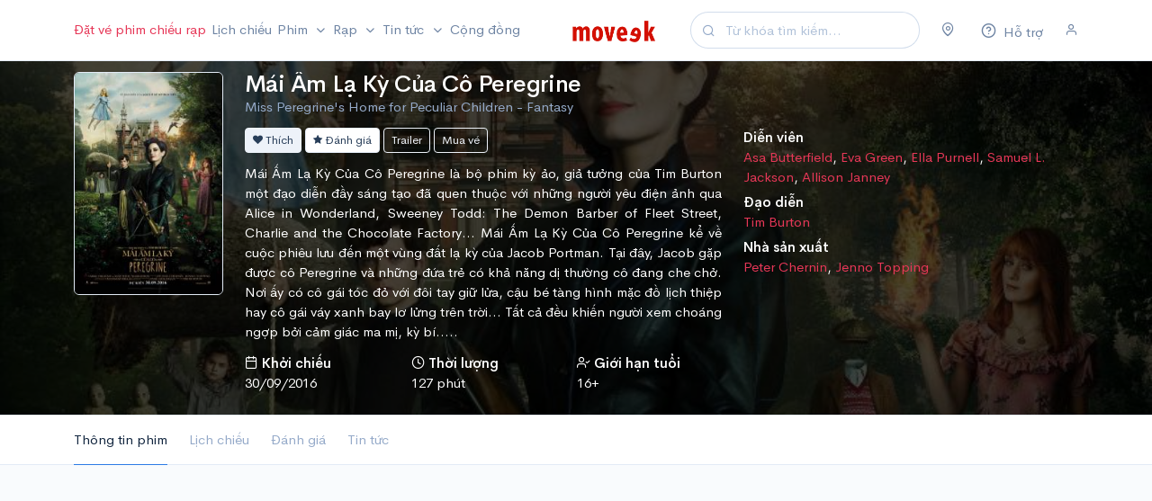

--- FILE ---
content_type: text/html; charset=UTF-8
request_url: https://moveek.com/phim/miss-peregrine-s-home-for-peculiar-children/
body_size: 16443
content:
<!DOCTYPE html>
<html lang="vi" xmlns="http://www.w3.org/1999/xhtml" xmlns:og="http://ogp.me/ns#"
      xmlns:fb="https://www.facebook.com/2008/fbml">

<head>
    <title>            Mái Ấm Lạ Kỳ Của Cô Peregrine - Miss Peregrine&#039;s Home for Peculiar Children - Thông tin, Lịch chiếu, Trailer
    </title>

    <meta charset="utf-8" />
    <meta http-equiv="X-UA-Compatible" content="IE=edge">
    <meta name="viewport" content="width=device-width, initial-scale=1, maximum-scale=1, minimal-ui" />
    <meta name="apple-itunes-app" content="app-id=1263855155">
    
        <meta name="description" content="Mái Ấm Lạ Kỳ Của Cô Peregrine là bộ phim kỳ ảo, giả tưởng của Tim Burton một đạo diễn đầy sáng tạo đã quen thuộc với những người yêu điện ảnh qua Alice in Wonderland, Sweeney Todd: The Demon Barber of Fleet Street, Charlie and the Chocolate Factory… Mái Ấm Lạ Kỳ Của Cô Peregrine kể về cuộc phiêu lưu đến một vùng đất lạ kỳ của Jacob Portman. Tại đây, Jacob gặp được cô Peregrine và những đứa trẻ có khả năng dị thường cô đang che chở. Nơi ấy có cô gái tóc đỏ với đôi tay giữ lửa, cậu bé tàng hình mặc đồ lịch thiệp hay cô gái váy xanh bay lơ lửng trên trời… Tất cả đều khiến người xem choáng ngợp bởi cảm giác ma mị, kỳ bí.....">
    <meta name="keywords" content="Mái Ấm Lạ Kỳ Của Cô Peregrine,Mái Ấm Lạ Kỳ Của Cô Peregrine,trailer Mái Ấm Lạ Kỳ Của Cô Peregrine,lịch chiếu Mái Ấm Lạ Kỳ Của Cô Peregrine,giá vé Mái Ấm Lạ Kỳ Của Cô Peregrine">

    <meta property="og:title" content="Mái Ấm Lạ Kỳ Của Cô Peregrine" />
    <meta property="og:type" content="video.movie" />
    <meta property="og:description" content="Mái Ấm Lạ Kỳ Của Cô Peregrine là bộ phim kỳ ảo, giả tưởng của Tim Burton một đạo diễn đầy sáng tạo đã quen thuộc với những người yêu điện ảnh qua Alice in Wonderland, Sweeney Todd: The Demon Barber of Fleet Street, Charlie and the Chocolate Factory… Mái Ấm Lạ Kỳ Của Cô Peregrine kể về cuộc phiêu lưu đến một vùng đất lạ kỳ của Jacob Portman. Tại đây, Jacob gặp được cô Peregrine và những đứa trẻ có khả năng dị thường cô đang che chở. Nơi ấy có cô gái tóc đỏ với đôi tay giữ lửa, cậu bé tàng hình mặc đồ lịch thiệp hay cô gái váy xanh bay lơ lửng trên trời… Tất cả đều khiến người xem choáng ngợp bởi cảm giác ma mị, kỳ bí....."/>
    <meta property="og:site_name" content="Moveek.com" />
    <meta property='og:image' content="https://cdn.moveek.com/storage/media/cache/large/28927f1f3d93f84b220edcaec2e7b1edb56a53f5.jpg" />

    <meta property="fb:admins" content="1262905356"/>
    <meta property="fb:pages" content="177842595633799"/>

    <meta property="og:url" content="https://moveek.com/phim/miss-peregrine-s-home-for-peculiar-children/"/>

    <link rel="canonical" href="https://moveek.com/phim/miss-peregrine-s-home-for-peculiar-children/"/>
    <link rel="icon" type="image/png" href="https://cdn.moveek.com/favicon.png">

    <!-- Google Tag Manager -->
    <script>(function(w,d,s,l,i){w[l]=w[l]||[];w[l].push({'gtm.start':
                new Date().getTime(),event:'gtm.js'});var f=d.getElementsByTagName(s)[0],
            j=d.createElement(s),dl=l!='dataLayer'?'&l='+l:'';j.async=true;j.src=
            'https://www.googletagmanager.com/gtm.js?id='+i+dl;f.parentNode.insertBefore(j,f);
        })(window,document,'script','dataLayer','GTM-WPB2J8M');</script>
    <!-- End Google Tag Manager -->

    <link rel="stylesheet" href="https://cdn.moveek.com/build/403.48c361a1.css"><link rel="stylesheet" href="https://cdn.moveek.com/build/main.f1803fa5.css">

        <link rel="stylesheet" href="https://cdn.moveek.com/build/movie.7b17dc3d.css">
    <style type="text/css">
                .featured-movie {
            background-image: linear-gradient(to top, rgba(0,0,0,0.7) 0%, rgba(0,0,0,0.7) 100%), url(https://cdn.moveek.com/storage/media/cache/full/28927f1f3d93f84b220edcaec2e7b1edb56a53f5.jpg);
        }
            </style>

    <script async src="https://cdn.moveek.com/bundles/ornweb/js/lazysizes.min.js"></script>
    <script src="https://cdn.moveek.com/bundles/bazingajstranslation/js/translator.min.js"></script>
    <script src="https://cdn.moveek.com/bundles/translations/config.js"></script>
    <script src="https://cdn.moveek.com/bundles/translations/messages/vi.js"></script>
    <script>
        var locale = 'vi';
    </script>

    </head>
<body data-turbo="false" class="language-vi">
<!-- Google Tag Manager (noscript) -->
<noscript><iframe src="https://www.googletagmanager.com/ns.html?id=GTM-WPB2J8M"
                  height="0" width="0" style="display:none;visibility:hidden"></iframe></noscript>
<!-- End Google Tag Manager (noscript) -->

<!-- NAVIGATION
    ================================================== -->

<nav class="navbar navbar-expand-lg navbar-light" id="topnav">
    <div class="container">

        <!-- Toggler -->
        <button class="navbar-toggler mr-auto" type="button" data-toggle="collapse" data-target="#navbar" aria-controls="navbar" aria-expanded="false" aria-label="Toggle navigation">
            <span class="navbar-toggler-icon"></span>
        </button>

        <!-- Brand -->
        <a class="navbar-brand mr-auto" href="/">
            <img src="https://cdn.moveek.com/bundles/ornweb/img/logo.png" alt="Moveek" class="navbar-brand-img">
        </a>

        <form action="/tim-kiem/" method="GET" class="form-inline mr-4 d-none d-lg-flex">
            <div class="input-group input-group-rounded input-group-merge">
                <!-- Input -->
                <input type="search" name="s" class="form-control form-control-prepended dropdown-toggle search" data-toggle="dropdown" placeholder="Từ khóa tìm kiếm..." aria-label="Search" value="">
                <div class="input-group-prepend">
                    <div class="input-group-text">
                        <i class="fe fe-search"></i>
                    </div>
                </div>
            </div>
        </form>

        <!-- User -->
        <div class="navbar-user">
            <div class="dropdown mr-4 d-flex">
                <a href="#" class="text-secondary" data-toggle="modal" data-target="#locationModal">
                    <i class="fe fe-map-pin"></i>
                </a>
            </div>

            <div class="dropdown mr-4 d-flex">
                <a href="/support" class="text-secondary">
                    <span class="icon">
                        <i class="fe fe-help-circle"></i>
                    </span>
                    <span class="d-none d-sm-inline-block">Hỗ trợ</span>
                </a>
            </div>

            
                                    <div class="d-lg-flex">

                        <a href="#" class="text-secondary" data-toggle="modal" data-target="#userModal">
                            <i class="fe fe-user"></i>
                        </a>
                    </div>
                
            
        </div>

        <div class="collapse navbar-collapse mr-auto order-lg-first" id="navbar">
            <form action="/tim-kiem/" method="GET" class="mt-4 mb-3 d-md-none">
                <input type="search" name="s" class="form-control form-control-rounded" placeholder="Từ khóa tìm kiếm..." aria-label="Search">
            </form>
            <ul class="navbar-nav mr-auto">
                <li class="nav-item">
                    <a class="nav-link text-danger pl-lg-0 pr-lg-1" href="/mua-ve/">
                        Đặt vé phim chiếu rạp
                    </a>
                </li>

                <li class="nav-item">
                    <a class="nav-link px-lg-1" href="/lich-chieu/">
                        Lịch chiếu
                    </a>
                </li>

                <li class="nav-item dropdown">
                    <a class="nav-link dropdown-toggle px-lg-1" href="#" id="topNavMovies" role="button" data-toggle="dropdown" aria-haspopup="true" aria-expanded="false">
                        Phim
                    </a>
                    <ul class="dropdown-menu" aria-labelledby="topNavMovies">
                        <li>
                            <a class="dropdown-item" href="/dang-chieu/">
                                Đang chiếu
                            </a>
                        </li>
                        <li>
                            <a class="dropdown-item" href="/sap-chieu/">
                                Sắp chiếu
                            </a>
                        </li>
                        <li>
                            <a class="dropdown-item" href="/chieu-som/">
                                Chiếu sớm
                            </a>
                        </li>
                        <li>
                            <a class="dropdown-item" href="/phim-thang-12-2025/">
                                Phim tháng 12/2025
                            </a>
                        </li>
                        <li>
                            <a class="dropdown-item" href="/phim-viet-nam/">
                                Phim Việt Nam
                            </a>
                        </li>
                    </ul>
                </li>

                <li class="nav-item">
                    <a class="nav-link dropdown-toggle px-lg-1" href="/rap/" role="button" data-toggle="modal" data-target="#cinemaModal">
                        Rạp
                    </a>
                </li>

                <li class="nav-item dropdown">
                    <a class="nav-link dropdown-toggle px-lg-1" href="#" id="topNavNews" role="button" data-toggle="dropdown" aria-haspopup="true" aria-expanded="false">
                        Tin tức
                    </a>
                    <ul class="dropdown-menu" aria-labelledby="topNavNews">
                        <li>
                            <a class="dropdown-item" href="/tin-tuc/">
                                Tin điện ảnh
                            </a>
                        </li>
                        <li>
                            <a class="dropdown-item" href="/danh-gia-phim/">
                                Đánh giá phim
                            </a>
                        </li>
                        <li>
                            <a class="dropdown-item" href="/video/">
                                Video
                            </a>
                        </li>
                        <li class="dropright">
                            <a class="dropdown-item dropdown-toggle" href="#" id="topNavSection" role="button" data-toggle="dropdown" aria-haspopup="true" aria-expanded="false">
                                Chuyên đề
                            </a>
                            <div class="dropdown-menu" aria-labelledby="topNavSection">
                                <a class="dropdown-item" href="/superheroes/">
                                    Siêu Anh Hùng
                                </a>
                                <a class="dropdown-item" href="/horror-thriller/">
                                    Kinh Dị
                                </a>
                                <a class="dropdown-item" href="/art-house/">
                                    Góc Nghệ Thuật
                                </a>
                            </div>
                        </li>
                        <li class="dropright">
                            <a class="dropdown-item dropdown-toggle" href="#" id="topNavUniverse" role="button" data-toggle="dropdown" aria-haspopup="true" aria-expanded="false">
                                Vũ trụ điện ảnh
                            </a>
                            <div class="dropdown-menu" aria-labelledby="topNavUniverse">
                                <a class="dropdown-item" href="/marvel-cinematic-universe/">
                                    Marvel Cinematic Universe
                                </a>
                                <a class="dropdown-item" href="/worlds-of-dc/">
                                    Worlds of DC
                                </a>
                                <a class="dropdown-item" href="/monsterverse/">
                                    MonsterVerse
                                </a>
                                <a class="dropdown-item" href="/star-wars-cinematic-universe/">
                                    Star Wars Cinematic Universe
                                </a>
                                <a class="dropdown-item" href="/the-conjuring-universe/">
                                    The Conjuring Universe
                                </a>
                            </div>
                        </li>
                        <li>
                            <a class="dropdown-item" href="/tv/">
                                Tv Series
                            </a>
                        </li>
                    </ul>
                </li>
                <li class="nav-item">
                    <a class="nav-link px-lg-1" href="/community">
                        Cộng đồng
                    </a>
                </li>

            </ul>
        </div>

    </div> <!-- / .container -->
</nav>

<div id="app">
    <!-- MAIN CONTENT
    ================================================== -->
    <div class="main-content">
            <div class="text-center">
        
    </div>
    <div class="bg-dark border-bottom text-white featured-movie">
    <div class="container pt-3 pb-3">
        <div class="row row-sm">
            <div class="d-none d-sm-block col-2">
                <a href="/phim/miss-peregrine-s-home-for-peculiar-children/" title="Mái Ấm Lạ Kỳ Của Cô Peregrine">
                    <img alt="Mái Ấm Lạ Kỳ Của Cô Peregrine"
                         src="https://cdn.moveek.com/bundles/ornweb/img/no-poster.png"
                                                            data-srcset="https://cdn.moveek.com/storage/media/cache/short/6b5d4f81fa31c9b4629f74e8c4fa61097c0da06f.jpg 1x, https://cdn.moveek.com/storage/media/cache/tall/6b5d4f81fa31c9b4629f74e8c4fa61097c0da06f.jpg 2x"
                                                     data-src="https://cdn.moveek.com/storage/media/cache/short/6b5d4f81fa31c9b4629f74e8c4fa61097c0da06f.jpg"
                         class="img-fluid rounded border lazyload">
                </a>
            </div>
            <div class="col-12 col-sm-10">
                <div class="mb-3 text-center text-sm-left">
                    <h1 class="mb-0 text-truncate">
                        <a href="/phim/miss-peregrine-s-home-for-peculiar-children/" title="Mái Ấm Lạ Kỳ Của Cô Peregrine">
                            Mái Ấm Lạ Kỳ Của Cô Peregrine
                        </a>
                    </h1>
                    <p class="mb-0 text-muted text-truncate">
                                                    Miss Peregrine&#039;s Home for Peculiar Children -
                                                                            Fantasy
                                            </p>
                </div>
                <div class="row">
                    <div class="col-12 col-lg-7">
                                                <div class="btn-block text-sm-left text-center mb-3">
                            <a href="#" class="btn btn-light btn-sm btn-do-movie-like" data-id="13429" data-token="40d6234f7.yMdnLXXQLW0WQKQAzcilY4LUMQmbilRTxzyfFgLRoUo.sYAWfjflfD9JBJNSqJjwId2GBX_V3zwlgl7oenvk5h34jQRVIqVPXGIC0w">
                                <i class="icon-heart"></i>
                                Thích
                            </a>

                                                            <a href="/movie/rate/13429" class="btn btn-white btn-sm btn-do-movie-rate" data-toggle="modal" data-target="#ratingModal" rel="tooltip" title="Soạn đánh giá" data-backdrop="static" data-keyboard="false">
                                    <i class="icon-star"></i>
                                    Đánh giá
                                </a>
                            
                                                            <a href="/video/13778/" class="btn btn-outline-light btn-sm" data-toggle="modal" data-target="#videoModal" data-video-id="13778" data-video-url="dDWln9u14c0" data-remote="false">
                                    Trailer
                                </a>
                            
                                                            <a href="#" class="btn btn-outline-light btn-sm" data-toggle="tooltip" title="Chưa mở bán vé">
                                    Mua vé
                                </a>
                                                    </div>

                                                    <p class="mb-3 text-justify">Mái Ấm Lạ Kỳ Của Cô Peregrine là bộ phim kỳ ảo, giả tưởng của Tim Burton một đạo diễn đầy sáng tạo đã quen thuộc với những người yêu điện ảnh qua Alice in Wonderland, Sweeney Todd: The Demon Barber of Fleet Street, Charlie and the Chocolate Factory… Mái Ấm Lạ Kỳ Của Cô Peregrine kể về cuộc phiêu lưu đến một vùng đất lạ kỳ của Jacob Portman. Tại đây, Jacob gặp được cô Peregrine và những đứa trẻ có khả năng dị thường cô đang che chở. Nơi ấy có cô gái tóc đỏ với đôi tay giữ lửa, cậu bé tàng hình mặc đồ lịch thiệp hay cô gái váy xanh bay lơ lửng trên trời… Tất cả đều khiến người xem choáng ngợp bởi cảm giác ma mị, kỳ bí.....</p>
                        
                        <div class="row mb-3">
                            
                                                            <div class="col text-center text-sm-left">
                                    <strong>
                                        <i class="fe fe-calendar"></i>
                                        <span class="d-none d-sm-inline-block">Khởi chiếu</span>
                                    </strong><br />
                                    <span>30/09/2016 </span>
                                </div>
                            
                                                            <div class="col text-center text-sm-left">
                                    <strong>
                                        <i class="fe fe-clock"></i>
                                        <span class="d-none d-sm-inline-block">Thời lượng</span>
                                    </strong><br />
                                    <span>127 phút</span>
                                </div>
                            
                                                            <div class="col text-center text-sm-left">
                                    <strong>
                                        <i class="fe fe-user-check"></i>
                                        <span class="d-none d-sm-inline-block">Giới hạn tuổi</span>
                                    </strong><br />
                                    <span>16+</span>
                                </div>
                                                    </div>
                    </div>
                    <div class="col-12 col-lg-5">
                                                                                    <p class="mb-2">
                                    <strong> Diễn viên</strong><br />
                                    <span>
                                                                                                                        <a class="text-danger" href="/nghe-sy/asa-butterfield/" data-toggle="tooltip" title="Jacob Portman">Asa Butterfield</a>, 
                                                                                                                                                                <a class="text-danger" href="/nghe-sy/eva-green/" data-toggle="tooltip" title="Miss Peregrine">Eva Green</a>, 
                                                                                                                                                                <a class="text-danger" href="/nghe-sy/ella-purnell/" data-toggle="tooltip" title="Emma Bloom">Ella Purnell</a>, 
                                                                                                                                                                <a class="text-danger" href="/nghe-sy/samuel-l-jackson/" data-toggle="tooltip" title="Barron">Samuel L. Jackson</a>, 
                                                                                                                                                                <a class="text-danger" href="/nghe-sy/allison-janney/" data-toggle="tooltip" title="Dr. Golan">Allison Janney</a>
                                                                                                                                                                                                                                                                                                                                                                                                                                                                                                                                                                                                                                                                                                                                                                                                                                                                                                                                                                                                                                                                                                                                                                                                                                                                                                                                                                                                                                                                                                                                                                                                                                                                                                                                                                                                                                                                                                                                </span>
                                </p>
                            
                                                            <p class="mb-2">
                                    <strong> Đạo diễn</strong><br />
                                    <span>
                                                                                                                        <a class="text-danger" href="/nghe-sy/tim-burton/">Tim Burton</a>
                                                                                                            </span>
                                </p>
                            
                                                            <p class="mb-2">
                                    <strong>Nhà sản xuất</strong><br />
                                    <span>
                                                                                                                        <a class="text-danger" href="/nghe-sy/peter-chernin/">Peter Chernin</a>, 
                                                                                                                                                                <a class="text-danger" href="/nghe-sy/jenno-topping/">Jenno Topping</a>
                                                                                                            </span>
                                </p>
                            
                                                                        </div>
                </div>
            </div>
        </div>
    </div>
</div>
    <div class="bg-white border-bottom sticky-movie-bars">
    <div class="container">
        <ul class="nav nav-tabs border-bottom-0">
            <li class="nav-item">
                <a href="/phim/miss-peregrine-s-home-for-peculiar-children/" class="nav-link text-center active">
                    Thông tin phim
                </a>
            </li>
            <li class="nav-item">
                <a href="/lich-chieu/miss-peregrine-s-home-for-peculiar-children/" class="nav-link text-center">
                    Lịch chiếu
                </a>
            </li>
            <li class="nav-item">
                <a href="/review/miss-peregrine-s-home-for-peculiar-children/" class="nav-link text-center">
                    Đánh giá
                </a>
            </li>
            <li class="nav-item d-none d-sm-block">
                <a href="/tin-tuc/miss-peregrine-s-home-for-peculiar-children/1ed03939-a358-6e26-b467-02d6e652ea62" class="nav-link text-center">
                    Tin tức
                </a>
            </li>
                    </ul>
    </div>
</div>    <div class="container mt-3">
        <div class="text-center mb-3">
        </div>

        <div class="row">
            <div class="col-md-8">
                
                                    <div class="js-video youtube widescreen mb-4"><iframe width="729" height="500" src="https://www.youtube.com/embed/dDWln9u14c0?hd=1" frameborder="0" allowfullscreen></iframe></div>
                
                                    <div class="mb-4">
                        <div class="card card-sm card-article mb-3">
                            <div class="card-header bg-light">
                                <div class="card-header-title">
                                    Bài viết liên quan
                                </div>
                            </div>
                            <div class="card-body">
                                    <div class="article">
                <div class="row">
            <div class="col-sm-4 col-12">
            <a href="/bai-viet/phong-ve-tuan-qua-top-10-co-nhieu-su-thay-doi/15920" class="">
                <img alt="Phòng vé tuần qua - Top 10 có nhiều sự thay đổi"
                     src="https://cdn.moveek.com/bundles/ornweb/img/facebook-share.png"
                                                    data-srcset="https://cdn.moveek.com/storage/media/cache/small/9b2fc4ed72c35300248d3caf9399e4ffe2f0f6f7.jpg 1x, https://cdn.moveek.com/storage/media/cache/medium/9b2fc4ed72c35300248d3caf9399e4ffe2f0f6f7.jpg 2x"
                                             data-src="https://cdn.moveek.com/storage/media/cache/small/9b2fc4ed72c35300248d3caf9399e4ffe2f0f6f7.jpg"
                     class="lazyload avatar-img rounded img-fluid">
            </a>
        </div>
        <div class="col">
        <h4 class="card-title mb-1 mt-2 mt-sm-0">
            <a href="/bai-viet/phong-ve-tuan-qua-top-10-co-nhieu-su-thay-doi/15920" class="name text-dark">Phòng vé tuần qua - Top 10 có nhiều sự thay đổi</a>
        </h4>
        <p class="text-muted mb-0 small">
                                        <a href="/tin-tuc/" class="text-danger">Tin điện ảnh</a>
                &middot;
                                            <a href="/u/lord" class="text-danger">
        Lord
    </a>
                &middot;
                        <time datetime="2016-10-03 16:00:00">9 năm trước</time>
        </p>
                    <p class="text-muted mt-2 mb-0 small d-none d-sm-block">
                Xếp đầu bảng tuần này là Miss Peregrine&#039;s Home for Peculiar Children và Deepwater Horizon.
            </p>
            </div>
</div>    </div>
    <div class="article">
                    <hr />
                <div class="row">
            <div class="col-sm-4 col-12">
            <a href="/bai-viet/mai-am-la-ky-cua-co-peregrine-mai-am-mang-dam-dau-an-cua-tim-burton/15889" class="">
                <img alt="Mái ấm lạ kỳ của cô Peregrine - Mái ấm mang đậm dấu ấn của Tim Burton"
                     src="https://cdn.moveek.com/bundles/ornweb/img/facebook-share.png"
                                                    data-srcset="https://cdn.moveek.com/storage/media/cache/small/89e29023921b9fd0f2fea19723548476ae1a0666.jpg 1x, https://cdn.moveek.com/storage/media/cache/medium/89e29023921b9fd0f2fea19723548476ae1a0666.jpg 2x"
                                             data-src="https://cdn.moveek.com/storage/media/cache/small/89e29023921b9fd0f2fea19723548476ae1a0666.jpg"
                     class="lazyload avatar-img rounded img-fluid">
            </a>
        </div>
        <div class="col">
        <h4 class="card-title mb-1 mt-2 mt-sm-0">
            <a href="/bai-viet/mai-am-la-ky-cua-co-peregrine-mai-am-mang-dam-dau-an-cua-tim-burton/15889" class="name text-dark">Mái ấm lạ kỳ của cô Peregrine - Mái ấm mang đậm dấu ấn của Tim Burton</a>
        </h4>
        <p class="text-muted mb-0 small">
                                        <a href="/tin-tuc/" class="text-danger">Tin điện ảnh</a>
                &middot;
                                            <a href="/u/vlynd" class="text-danger">
        VLynd
    </a>
                &middot;
                        <time datetime="2016-09-30 11:35:00">9 năm trước</time>
        </p>
                    <p class="text-muted mt-2 mb-0 small d-none d-sm-block">
                Ra mắt vào ngày 30.9, bộ phim chuyển thể từ tiểu thuyết cùng tên của tác giả Ransom Riggs do đạo diễn Tim Burton thực hiện với những cái tên nổi tiếng như Eva Green, Samuel L. Jackson và Judi Dench, dự sẽ là cái tên sáng giá cho doanh thu phòng vé trong ngày mưa ảm đạm này.
            </p>
            </div>
</div>    </div>
                            </div>
                        </div>
                                            </div>
                
                                    <div class="mb-4">
                        <h2 class="text-center">Cộng đồng</h2>
                                    <div class="card card-sm article mb-3">
    
    
            <div class="card-body">
            <div class="mb-3">
                <div class="row align-items-center">
                    <div class="col-auto">
                                <a class="avatar avatar-verified" href="/u/legolas">
                <img src="https://cdn.moveek.com/storage/media/cache/mini/5e6dad060a12a518505044.jpeg" alt="Legolas" class="avatar-img rounded-circle">
            </a>
                    </div>
                    <div class="col ml-n2">
                        <h4 class="card-title mb-1">
                            <a class="" href="/u/legolas">Legolas</a>
                            <span>
                                <i class="icon-star text-warning"></i>
                                9
                            </span>
                        </h4>

                        <!-- Time -->
                        <p class="card-text small text-muted">
                            <time datetime="2016-10-07 00:17:32">9 năm trước</time>
                        </p>
                    </div>
                </div> <!-- / .row -->
            </div>
            <div class="">
                    <div class="review-content">
                        Eva Green xinh và sang trọng khủng khiếp. Không thể rời mắt khỏi cô ấy!
        </div>
    </div>        </div>
                    <div class="card-footer">
                <div class="btn-actions float-left">
    <span class="btn btn-default btn-sm text-danger like-count d-none">0</span>
    <a href="#" class="btn btn-sm btn-do-like btn-outline-dark" data-id="Nk6v" data-value="1" data-token="0a64daa4d0a8117c66c557.FepN5_cu9ssldI7nYBqkYnYP-1r-hPtLx-r6oC_Jo8Y.Ib50gqhahLFzP7eBEHXPUBB2mh2Z75Ux9KKXkGuY0ZV7nBWumkSlimhHyw">
        <i class="fe fe-thumbs-up"></i>
    </a>
    <a href="#" class="btn btn-sm btn-do-like  btn-outline-dark" data-id="Nk6v" data-value="-1" data-token="877951545116288a5a64f32ddb5.ekA_YPhqtKNOrD4P9bPNHLAB8jvrPs67UDbi3xNodIU.ThQGBacextkY5wdphdymLtZ4k3yMVaDBY36P71c5BtYUNmcplQDn4gOfew">
        <i class="fe fe-thumbs-down"></i>
    </a>
    </div>
<a href="/review/miss-peregrine-s-home-for-peculiar-children/by/legolas" class="btn btn-sm btn-outline-dark float-right">
    <i class="fe fe-link"></i>
</a>            </div>
            </div>

                                            </div>
                            </div>
            <div class="col-md-4">
            </div>
        </div>
    </div>

                        <script type="application/ld+json">
                {"@context":"http:\/\/schema.org","@type":"Movie","@id":"https:\/\/moveek.com\/movie\/13429\/","sameAs":"https:\/\/moveek.com\/phim\/miss-peregrine-s-home-for-peculiar-children\/","url":"https:\/\/moveek.com\/phim\/miss-peregrine-s-home-for-peculiar-children\/","name":"M\u00e1i \u1ea4m L\u1ea1 K\u1ef3 C\u1ee7a C\u00f4 Peregrine","description":"M\u00e1i \u1ea4m L\u1ea1 K\u1ef3 C\u1ee7a C\u00f4 Peregrine l\u00e0 b\u1ed9 phim k\u1ef3 \u1ea3o, gi\u1ea3 t\u01b0\u1edfng c\u1ee7a Tim Burton m\u1ed9t \u0111\u1ea1o di\u1ec5n \u0111\u1ea7y s\u00e1ng t\u1ea1o \u0111\u00e3 quen thu\u1ed9c v\u1edbi nh\u1eefng ng\u01b0\u1eddi y\u00eau \u0111i\u1ec7n \u1ea3nh qua Alice in Wonderland, Sweeney Todd: The Demon Barber of Fleet Street, Charlie and the Chocolate Factory\u2026 M\u00e1i \u1ea4m L\u1ea1 K\u1ef3 C\u1ee7a C\u00f4 Peregrine k\u1ec3 v\u1ec1 cu\u1ed9c phi\u00eau l\u01b0u \u0111\u1ebfn m\u1ed9t v\u00f9ng \u0111\u1ea5t l\u1ea1 k\u1ef3 c\u1ee7a Jacob Portman. T\u1ea1i \u0111\u00e2y, Jacob g\u1eb7p \u0111\u01b0\u1ee3c c\u00f4 Peregrine v\u00e0 nh\u1eefng \u0111\u1ee9a tr\u1ebb c\u00f3 kh\u1ea3 n\u0103ng d\u1ecb th\u01b0\u1eddng c\u00f4 \u0111ang che ch\u1edf. N\u01a1i \u1ea5y c\u00f3 c\u00f4 g\u00e1i t\u00f3c \u0111\u1ecf v\u1edbi \u0111\u00f4i tay gi\u1eef l\u1eeda, c\u1eadu b\u00e9 t\u00e0ng h\u00ecnh m\u1eb7c \u0111\u1ed3 l\u1ecbch thi\u1ec7p hay c\u00f4 g\u00e1i v\u00e1y xanh bay l\u01a1 l\u1eedng tr\u00ean tr\u1eddi\u2026 T\u1ea5t c\u1ea3 \u0111\u1ec1u khi\u1ebfn ng\u01b0\u1eddi xem cho\u00e1ng ng\u1ee3p b\u1edfi c\u1ea3m gi\u00e1c ma m\u1ecb, k\u1ef3 b\u00ed.....","duration":"PT127M","image":{"@type":"ImageObject","url":"https:\/\/cdn.moveek.com\/storage\/media\/cache\/tall\/6b5d4f81fa31c9b4629f74e8c4fa61097c0da06f.jpg","width":"400","height":"600"},"datePublished":"2016-09-30T00:00:00+07:00","genre":"Fantasy","aggregateRating":{"@type":"AggregateRating","ratingValue":100,"ratingCount":1,"bestRating":100},"director":[{"@type":"Person","name":"Tim Burton","url":"https:\/\/moveek.com\/nghe-sy\/tim-burton\/"}],"actor":[{"@type":"Person","name":"Asa Butterfield","url":"https:\/\/moveek.com\/nghe-sy\/asa-butterfield\/"},{"@type":"Person","name":"Eva Green","url":"https:\/\/moveek.com\/nghe-sy\/eva-green\/"},{"@type":"Person","name":"Ella Purnell","url":"https:\/\/moveek.com\/nghe-sy\/ella-purnell\/"},{"@type":"Person","name":"Samuel L. Jackson","url":"https:\/\/moveek.com\/nghe-sy\/samuel-l-jackson\/"},{"@type":"Person","name":"Allison Janney","url":"https:\/\/moveek.com\/nghe-sy\/allison-janney\/"},{"@type":"Person","name":"Aiden Flowers","url":"https:\/\/moveek.com\/nghe-sy\/aiden-flowers\/"},{"@type":"Person","name":"Terence Stamp","url":"https:\/\/moveek.com\/nghe-sy\/terence-stamp\/"},{"@type":"Person","name":"Judi Dench","url":"https:\/\/moveek.com\/nghe-sy\/judi-dench\/"},{"@type":"Person","name":"Pixie Davies","url":"https:\/\/moveek.com\/nghe-sy\/pixie-davies\/"},{"@type":"Person","name":"O-Lan Jones","url":"https:\/\/moveek.com\/nghe-sy\/o-lan-jones\/"},{"@type":"Person","name":"Milo Parker","url":"https:\/\/moveek.com\/nghe-sy\/milo-parker\/"},{"@type":"Person","name":"Ella Wahlestedt","url":"https:\/\/moveek.com\/nghe-sy\/ella-wahlestedt\/"},{"@type":"Person","name":"Kim Dickens","url":"https:\/\/moveek.com\/nghe-sy\/kim-dickens\/"},{"@type":"Person","name":"Chris O'Dowd","url":"https:\/\/moveek.com\/nghe-sy\/chris-o-dowd\/"},{"@type":"Person","name":"Rupert Everett","url":"https:\/\/moveek.com\/nghe-sy\/rupert-everett\/"},{"@type":"Person","name":"Raffiella Chapman","url":"https:\/\/moveek.com\/nghe-sy\/raffiella-chapman\/"},{"@type":"Person","name":"Lauren McCrostie","url":"https:\/\/moveek.com\/nghe-sy\/lauren-mccrostie\/"},{"@type":"Person","name":"Dino Fazzani","url":"https:\/\/moveek.com\/nghe-sy\/dino-fazzani\/"},{"@type":"Person","name":"Finlay MacMillan","url":"https:\/\/moveek.com\/nghe-sy\/finlay-macmillan\/"},{"@type":"Person","name":"Scott Handy","url":"https:\/\/moveek.com\/nghe-sy\/scott-handy\/"},{"@type":"Person","name":"Jason Redshaw","url":"https:\/\/moveek.com\/nghe-sy\/jason-redshaw\/"},{"@type":"Person","name":"Joanne Manchester","url":"https:\/\/moveek.com\/nghe-sy\/joanne-manchester\/"},{"@type":"Person","name":"Justin Davies","url":"https:\/\/moveek.com\/nghe-sy\/justin-davies\/"},{"@type":"Person","name":"Brooke Jaye Taylor","url":"https:\/\/moveek.com\/nghe-sy\/brooke-jaye-taylor\/"},{"@type":"Person","name":"Georgia Pemberton","url":"https:\/\/moveek.com\/nghe-sy\/georgia-pemberton\/"},{"@type":"Person","name":"Jill Buchanan","url":"https:\/\/moveek.com\/nghe-sy\/jill-buchanan\/"},{"@type":"Person","name":"Erik Lunseth","url":"https:\/\/moveek.com\/nghe-sy\/erik-lunseth\/"},{"@type":"Person","name":"Vic Waghorn","url":"https:\/\/moveek.com\/nghe-sy\/vic-waghorn\/"}]}
            </script>
                    <script type="application/ld+json">
                {"@context":"http:\/\/schema.org","@type":"BreadcrumbList","itemListElement":[{"@type":"ListItem","position":1,"item":{"name":"Phim","url":"https:\/\/moveek.com\/dang-chieu\/"}},{"@type":"ListItem","position":2,"item":{"name":"M\u00e1i \u1ea4m L\u1ea1 K\u1ef3 C\u1ee7a C\u00f4 Peregrine","url":"https:\/\/moveek.com\/phim\/miss-peregrine-s-home-for-peculiar-children\/"}}]}
            </script>
                    <script type="application/ld+json">
                {"@context":"http:\/\/schema.org","@type":"WebSite","name":"Moveek","alternateName":"Th\u00f4ng tin phim, l\u1ecbch chi\u1ebfu, r\u1ea1p, gi\u00e1 v\u00e9...","url":"https:\/\/moveek.com"}
            </script>
            
                    <div id="footer" class="bg-light pt-3 pb-3 border-top">
                <div class="container">
                        <div class="row row-sm mb-3">
        <div class="d-none d-md-block col-1"></div>
        <div class="col-12 col-sm-5 text-center text-sm-left">
            <div class="small text-muted">
                <strong>PHIM VIỆT SẮP CHIẾU</strong>
                <div class="row">
                                            <div class="col-4 d-flex mb-1">
                            <a
                                href="/phim/ai-thuong-ai-men/"
                                class="text-truncate text-muted"
                                title="Ai Thương Ai Mến"
                            >
                                Ai Thương Ai Mến
                            </a>
                        </div>
                                            <div class="col-4 d-flex mb-1">
                            <a
                                href="/phim/con-ke-ba-nghe/"
                                class="text-truncate text-muted"
                                title="Con Kể Ba Nghe"
                            >
                                Con Kể Ba Nghe
                            </a>
                        </div>
                                            <div class="col-4 d-flex mb-1">
                            <a
                                href="/phim/chien-nam-ve-sau-thoat-xac/"
                                class="text-truncate text-muted"
                                title="Chiến Nam: Ve Sầu Thoát Xác"
                            >
                                Chiến Nam: Ve Sầu Thoát Xác
                            </a>
                        </div>
                                            <div class="col-4 d-flex mb-1">
                            <a
                                href="/phim/bau-vat-troi-cho/"
                                class="text-truncate text-muted"
                                title="Báu Vật Trời Cho"
                            >
                                Báu Vật Trời Cho
                            </a>
                        </div>
                                            <div class="col-4 d-flex mb-1">
                            <a
                                href="/phim/mui-pho/"
                                class="text-truncate text-muted"
                                title="Mùi Phở"
                            >
                                Mùi Phở
                            </a>
                        </div>
                                            <div class="col-4 d-flex mb-1">
                            <a
                                href="/phim/nha-ba-toi-mot-phong/"
                                class="text-truncate text-muted"
                                title="Nhà Ba Tôi Một Phòng"
                            >
                                Nhà Ba Tôi Một Phòng
                            </a>
                        </div>
                                            <div class="col-4 d-flex mb-1">
                            <a
                                href="/phim/tho-oi/"
                                class="text-truncate text-muted"
                                title="Thỏ Ơi"
                            >
                                Thỏ Ơi
                            </a>
                        </div>
                                            <div class="col-4 d-flex mb-1">
                            <a
                                href="/phim/nha-minh-thoi-di/"
                                class="text-truncate text-muted"
                                title="Nhà Mình Đi Thôi"
                            >
                                Nhà Mình Đi Thôi
                            </a>
                        </div>
                                            <div class="col-4 d-flex mb-1">
                            <a
                                href="/phim/cam-on-nguoi-da-thuc-cung-toi/"
                                class="text-truncate text-muted"
                                title="Cảm Ơn Người Đã Thức Cùng Tôi"
                            >
                                Cảm Ơn Người Đã Thức Cùng Tôi
                            </a>
                        </div>
                                    </div>
            </div>
        </div>
    </div>
                    <div class="row row-sm">
                        <div class="d-none d-md-block col-1">
                            <img src="https://cdn.moveek.com/bundles/ornweb/img/favicon-large.png" alt="Moveek" class="img-fluid">
                        </div>
                        <div class="col-12 col-sm-5 text-center text-sm-left">
                            <div class="small text-muted">
                                <strong>CÔNG TY TNHH MONET</strong>
                                <br />Số ĐKKD: 0315367026 · Nơi cấp: Sở kế hoạch và đầu tư Tp. Hồ Chí Minh · Đăng ký lần đầu ngày 01/11/2018
                                <br />Địa chỉ: 33 Nguyễn Trung Trực, P.5, Q. Bình Thạnh, Tp. Hồ Chí Minh
                                <br />
                                <a href="/about-us" class="text-muted">Về chúng tôi</a>
                                · <a href="/privacy" class="text-muted">Chính sách bảo mật</a>
                                · <a href="/support" class="text-muted">Hỗ trợ</a>
                                · <a href="mailto:thailuu@moveek.vn" class="text-muted">Liên hệ</a>
                                · v8.1
                                <br />
                            </div>
                        </div>
                        <div class="col-12 col-sm-4 mt-3 mt-sm-0 text-center text-sm-left">
                            <div class="small text-muted">
                                <strong>ĐỐI TÁC</strong>

                                <div class="partners-logo mt-1">
                                    <div class="mb-2">
                                        <div class="avatar avatar-sm">
                                            <img
                                                    src="https://cdn.moveek.com/bundles/ornweb/img/no-thumbnail.png"
                                                    data-src="https://cdn.moveek.com/bundles/ornweb/partners/beta-cineplex-v2.jpg"
                                                    class="lazyload avatar-img rounded-circle"
                                                    alt="Beta Cinemas"
                                            >
                                        </div>
                                        <div class="avatar avatar-sm">
                                            <img
                                                    src="https://cdn.moveek.com/bundles/ornweb/img/no-thumbnail.png"
                                                    data-src="https://cdn.moveek.com/bundles/ornweb/partners/mega-gs-cinemas.png"
                                                    class="lazyload avatar-img rounded-circle"
                                                    alt="Mega GS Cinemas"
                                            >
                                        </div>
                                        <div class="avatar avatar-sm">
                                            <img
                                                    src="https://cdn.moveek.com/bundles/ornweb/img/no-thumbnail.png"
                                                    data-src="https://cdn.moveek.com/bundles/ornweb/partners/cinestar.png"
                                                    class="lazyload avatar-img rounded-circle"
                                                    alt="Cinestar"
                                            >
                                        </div>
                                        <div class="avatar avatar-sm">
                                            <img
                                                    src="https://cdn.moveek.com/bundles/ornweb/img/no-thumbnail.png"
                                                    data-src="https://cdn.moveek.com/bundles/ornweb/partners/dcine.png"
                                                    class="lazyload avatar-img rounded-circle"
                                                    alt="Dcine"
                                            >
                                        </div>
                                        <div class="avatar avatar-sm">
                                            <img
                                                    src="https://cdn.moveek.com/bundles/ornweb/img/no-thumbnail.png"
                                                    data-src="https://cdn.moveek.com/bundles/ornweb/partners/cinemax.png"
                                                    class="lazyload avatar-img rounded-circle"
                                                    alt="Cinemax"
                                            >
                                        </div>
                                        <div class="avatar avatar-sm">
                                            <img
                                                    src="https://cdn.moveek.com/bundles/ornweb/img/no-thumbnail.png"
                                                    data-src="https://cdn.moveek.com/bundles/ornweb/partners/starlight.png"
                                                    class="lazyload avatar-img rounded-circle bg-white"
                                                    alt="Starlight"
                                            >
                                        </div>
                                        <div class="avatar avatar-sm">
                                            <img
                                                    src="https://cdn.moveek.com/bundles/ornweb/img/no-thumbnail.png"
                                                    data-src="https://cdn.moveek.com/bundles/ornweb/partners/rio.png"
                                                    class="lazyload avatar-img rounded-circle bg-white"
                                                    alt="Rio Cinemas"
                                            >
                                        </div>
                                        <div class="avatar avatar-sm">
                                            <img
                                                    src="https://cdn.moveek.com/bundles/ornweb/img/no-thumbnail.png"
                                                    data-src="https://cdn.moveek.com/bundles/ornweb/partners/dong-da-cinemas.png"
                                                    class="lazyload avatar-img rounded-circle bg-white"
                                                    alt="DDCinema"
                                            >
                                        </div>
                                    </div>
                                    <div>
                                        <div class="avatar avatar-sm">
                                            <img
                                                    src="https://cdn.moveek.com/bundles/ornweb/img/no-thumbnail.png"
                                                    data-src="https://cdn.moveek.com/bundles/ornweb/partners/touch-cinemas.png"
                                                    class="lazyload avatar-img rounded-circle bg-white"
                                                    alt="Touch Cinema"
                                            >
                                        </div>
                                        <div class="avatar avatar-sm">
                                            <img
                                                    src="https://cdn.moveek.com/bundles/ornweb/img/no-thumbnail.png"
                                                    data-src="https://cdn.moveek.com/bundles/ornweb/partners/payoo.jpg"
                                                    class="lazyload avatar-img rounded-circle"
                                                    alt="Payoo"
                                            >
                                        </div>
                                        <div class="avatar avatar-sm">
                                            <img
                                                    src="https://cdn.moveek.com/bundles/ornweb/img/no-thumbnail.png"
                                                    data-src="https://cdn.moveek.com/bundles/ornweb/partners/momo.png"
                                                    class="lazyload avatar-img rounded-circle"
                                                    alt="Ví Điện Tử Momo"
                                            >
                                        </div>
                                        <div class="avatar avatar-sm">
                                            <img
                                                    src="https://cdn.moveek.com/bundles/ornweb/img/no-thumbnail.png"
                                                    data-src="https://cdn.moveek.com/bundles/ornweb/partners/zalopay-icon.png"
                                                    class="lazyload avatar-img rounded-circle"
                                                    alt="Ví Điện Tử ZaloPay"
                                            >
                                        </div>
                                    </div>
                                </div>
                            </div>
                        </div>
                        <div class="col-12 col-sm-2 mt-3 mt-sm-0 text-center text-sm-left align-self-center">
                            <a rel="noreferrer" href="http://online.gov.vn/Home/WebDetails/52309" target="_blank">
                                <img alt="Đã thông báo với Bộ Công Thương" src="https://cdn.moveek.com/bundles/ornweb/img/no-thumbnail.png" data-src="https://cdn.moveek.com/bundles/ornweb/img/20150827110756-dathongbao.png" class="lazyload img-fluid bct-announce">
                            </a>
                        </div>
                    </div>
                </div>
            </div>
            </div> <!-- / .main-content -->

    <!-- Left side -->
    <div class="modal fade" id="userModal" tabindex="-1" role="dialog" aria-hidden="true">
        <div class="modal-dialog modal-dialog-vertical" role="document">
            <div class="modal-content">
                <div class="modal-body">

                    <div class="alert alert-danger d-none"></div>

                    <form method="post" action="/login_check" id="loginModalForm">
                        <input type="hidden" name="_csrf_token" value="csrf-token"/>
                        <!-- Email address -->
                        <div class="form-group">

                            <!-- Label -->
                            <label>Tài khoản</label>

                            <!-- Input -->
                            <input type="text" class="form-control" name="_username" required="">

                        </div>

                        <!-- Password -->
                        <div class="form-group">

                            <div class="row">
                                <div class="col">

                                    <!-- Label -->
                                    <label>Mật khẩu</label>

                                </div>
                                <div class="col-auto">

                                    <!-- Help text -->
                                    <a href="/recover-password/request" class="form-text small text-muted">
                                        Quên mật khẩu?
                                    </a>

                                </div>
                            </div> <!-- / .row -->

                            <!-- Input -->
                            <input type="password" class="form-control" name="_password" required="">

                        </div>

                        <!-- Submit -->
                        <button class="btn btn-lg btn-block btn-dark mb-3 btn-submit">
                            Đăng nhập
                        </button>

                        <!-- Link -->
                        <div class="text-center">
                            <small class="text-muted">
                                Chưa có tài khoản? <a href="/register/">Đăng ký ngay</a>!
                            </small>
                        </div>

                                            </form>
                </div>
            </div>
        </div>
    </div>

    <!-- Right side -->
    <div class="modal fade fixed-right" id="locationModal" tabindex="-1" role="dialog" aria-hidden="true">
        <div class="modal-dialog modal-dialog-vertical" role="document">
            <div class="modal-content">
                <div class="modal-body">
                    <form class="mb-4">
                        <div class="input-group input-group-merge">
                            <input type="search" class="form-control form-control-prepended search" placeholder="Tìm theo tỉnh, thành phố">
                            <div class="input-group-prepend">
                                <div class="input-group-text">
                                    <span class="fe fe-search"></span>
                                </div>
                            </div>
                        </div>
                    </form>
                    <div class="my-n3">
                        <div class="list-group list-group-flush list">
                                <a href="/rap-khu-vuc/ho-chi-minh/"
       class="list-group-item d-flex justify-content-between align-items-center px-0 btn-change-region"
       data-region="1"
    >
        <h4 class="text-body mb-0 name">
            Tp. Hồ Chí Minh

            <span class="alias d-none">tp. ho chi minh,ho chi minh</span>
                            <span class="small text-muted d-block mt-1">
                    69 rạp
                </span>
                    </h4>
                    <span class="text-danger"><i class="fe fe-check-circle"></i></span>
            </a>
    <a href="/rap-khu-vuc/ha-noi/"
       class="list-group-item d-flex justify-content-between align-items-center px-0 btn-change-region"
       data-region="9"
    >
        <h4 class="text-body mb-0 name">
            Hà Nội

            <span class="alias d-none">ha noi,ha noi</span>
                            <span class="small text-muted d-block mt-1">
                    54 rạp
                </span>
                    </h4>
            </a>
    <a href="/rap-khu-vuc/da-nang/"
       class="list-group-item d-flex justify-content-between align-items-center px-0 btn-change-region"
       data-region="7"
    >
        <h4 class="text-body mb-0 name">
            Đà Nẵng

            <span class="alias d-none">da nang,da nang</span>
                            <span class="small text-muted d-block mt-1">
                    9 rạp
                </span>
                    </h4>
            </a>
    <a href="/rap-khu-vuc/dong-nai/"
       class="list-group-item d-flex justify-content-between align-items-center px-0 btn-change-region"
       data-region="3"
    >
        <h4 class="text-body mb-0 name">
            Đồng Nai

            <span class="alias d-none">dong nai,Biên Hòa</span>
                            <span class="small text-muted d-block mt-1">
                    9 rạp
                </span>
                    </h4>
            </a>
    <a href="/rap-khu-vuc/can-tho/"
       class="list-group-item d-flex justify-content-between align-items-center px-0 btn-change-region"
       data-region="6"
    >
        <h4 class="text-body mb-0 name">
            Cần Thơ

            <span class="alias d-none">can tho,can tho</span>
                            <span class="small text-muted d-block mt-1">
                    5 rạp
                </span>
                    </h4>
            </a>
    <a href="/rap-khu-vuc/binh-duong/"
       class="list-group-item d-flex justify-content-between align-items-center px-0 btn-change-region"
       data-region="4"
    >
        <h4 class="text-body mb-0 name">
            Bình Dương

            <span class="alias d-none">binh duong,binh duong</span>
                            <span class="small text-muted d-block mt-1">
                    10 rạp
                </span>
                    </h4>
            </a>
    <a href="/rap-khu-vuc/binh-phuoc/"
       class="list-group-item d-flex justify-content-between align-items-center px-0 btn-change-region"
       data-region="53"
    >
        <h4 class="text-body mb-0 name">
            Bình Phước

            <span class="alias d-none">binh phuoc,</span>
                            <span class="small text-muted d-block mt-1">
                    3 rạp
                </span>
                    </h4>
            </a>
    <a href="/rap-khu-vuc/binh-thuan/"
       class="list-group-item d-flex justify-content-between align-items-center px-0 btn-change-region"
       data-region="13"
    >
        <h4 class="text-body mb-0 name">
            Bình Thuận

            <span class="alias d-none">binh thuan,</span>
                            <span class="small text-muted d-block mt-1">
                    1 rạp
                </span>
                    </h4>
            </a>
    <a href="/rap-khu-vuc/vung-tau/"
       class="list-group-item d-flex justify-content-between align-items-center px-0 btn-change-region"
       data-region="15"
    >
        <h4 class="text-body mb-0 name">
            Bà Rịa - Vũng Tàu

            <span class="alias d-none">ba ria - vung tau,vung tau ba ria</span>
                            <span class="small text-muted d-block mt-1">
                    7 rạp
                </span>
                    </h4>
            </a>
    <a href="/rap-khu-vuc/an-giang/"
       class="list-group-item d-flex justify-content-between align-items-center px-0 btn-change-region"
       data-region="18"
    >
        <h4 class="text-body mb-0 name">
            An Giang

            <span class="alias d-none">an giang,</span>
                            <span class="small text-muted d-block mt-1">
                    3 rạp
                </span>
                    </h4>
            </a>
    <a href="/rap-khu-vuc/ben-tre/"
       class="list-group-item d-flex justify-content-between align-items-center px-0 btn-change-region"
       data-region="19"
    >
        <h4 class="text-body mb-0 name">
            Bến Tre

            <span class="alias d-none">ben tre,ben tre</span>
                            <span class="small text-muted d-block mt-1">
                    1 rạp
                </span>
                    </h4>
            </a>
    <a href="/rap-khu-vuc/hai-phong/"
       class="list-group-item d-flex justify-content-between align-items-center px-0 btn-change-region"
       data-region="10"
    >
        <h4 class="text-body mb-0 name">
            Hải Phòng

            <span class="alias d-none">hai phong,hai phong</span>
                            <span class="small text-muted d-block mt-1">
                    5 rạp
                </span>
                    </h4>
            </a>
    <a href="/rap-khu-vuc/kien-giang/"
       class="list-group-item d-flex justify-content-between align-items-center px-0 btn-change-region"
       data-region="24"
    >
        <h4 class="text-body mb-0 name">
            Kiên Giang

            <span class="alias d-none">kien giang,kien giang</span>
                            <span class="small text-muted d-block mt-1">
                    4 rạp
                </span>
                    </h4>
            </a>
    <a href="/rap-khu-vuc/hai-duong/"
       class="list-group-item d-flex justify-content-between align-items-center px-0 btn-change-region"
       data-region="29"
    >
        <h4 class="text-body mb-0 name">
            Hải Dương

            <span class="alias d-none">hai duong,hai duong</span>
                            <span class="small text-muted d-block mt-1">
                    3 rạp
                </span>
                    </h4>
            </a>
    <a href="/rap-khu-vuc/tra-vinh/"
       class="list-group-item d-flex justify-content-between align-items-center px-0 btn-change-region"
       data-region="27"
    >
        <h4 class="text-body mb-0 name">
            Trà Vinh

            <span class="alias d-none">tra vinh,</span>
                            <span class="small text-muted d-block mt-1">
                    1 rạp
                </span>
                    </h4>
            </a>
    <a href="/rap-khu-vuc/quang-ninh/"
       class="list-group-item d-flex justify-content-between align-items-center px-0 btn-change-region"
       data-region="8"
    >
        <h4 class="text-body mb-0 name">
            Quảng Ninh

            <span class="alias d-none">quang ninh,quang ninh</span>
                            <span class="small text-muted d-block mt-1">
                    5 rạp
                </span>
                    </h4>
            </a>
    <a href="/rap-khu-vuc/vinh-long/"
       class="list-group-item d-flex justify-content-between align-items-center px-0 btn-change-region"
       data-region="28"
    >
        <h4 class="text-body mb-0 name">
            Vĩnh Long

            <span class="alias d-none">vinh long,</span>
                            <span class="small text-muted d-block mt-1">
                    2 rạp
                </span>
                    </h4>
            </a>
    <a href="/rap-khu-vuc/bac-giang/"
       class="list-group-item d-flex justify-content-between align-items-center px-0 btn-change-region"
       data-region="2"
    >
        <h4 class="text-body mb-0 name">
            Bắc Giang

            <span class="alias d-none">bac giang,bac giang</span>
                            <span class="small text-muted d-block mt-1">
                    2 rạp
                </span>
                    </h4>
            </a>
    <a href="/rap-khu-vuc/ninh-binh/"
       class="list-group-item d-flex justify-content-between align-items-center px-0 btn-change-region"
       data-region="16"
    >
        <h4 class="text-body mb-0 name">
            Ninh Bình

            <span class="alias d-none">ninh binh,ninh binh</span>
                            <span class="small text-muted d-block mt-1">
                    1 rạp
                </span>
                    </h4>
            </a>
    <a href="/rap-khu-vuc/ca-mau/"
       class="list-group-item d-flex justify-content-between align-items-center px-0 btn-change-region"
       data-region="30"
    >
        <h4 class="text-body mb-0 name">
            Cà Mau

            <span class="alias d-none">ca mau,ca mau</span>
                            <span class="small text-muted d-block mt-1">
                    2 rạp
                </span>
                    </h4>
            </a>
    <a href="/rap-khu-vuc/lao-cai/"
       class="list-group-item d-flex justify-content-between align-items-center px-0 btn-change-region"
       data-region="58"
    >
        <h4 class="text-body mb-0 name">
            Lào Cai

            <span class="alias d-none">lao cai,lao cai</span>
                            <span class="small text-muted d-block mt-1">
                    1 rạp
                </span>
                    </h4>
            </a>
    <a href="/rap-khu-vuc/phu-tho/"
       class="list-group-item d-flex justify-content-between align-items-center px-0 btn-change-region"
       data-region="17"
    >
        <h4 class="text-body mb-0 name">
            Phú Thọ

            <span class="alias d-none">phu tho,phu tho</span>
                            <span class="small text-muted d-block mt-1">
                    3 rạp
                </span>
                    </h4>
            </a>
    <a href="/rap-khu-vuc/hau-giang/"
       class="list-group-item d-flex justify-content-between align-items-center px-0 btn-change-region"
       data-region="35"
    >
        <h4 class="text-body mb-0 name">
            Hậu Giang

            <span class="alias d-none">hau giang,hau giang</span>
                            <span class="small text-muted d-block mt-1">
                    1 rạp
                </span>
                    </h4>
            </a>
    <a href="/rap-khu-vuc/thai-binh/"
       class="list-group-item d-flex justify-content-between align-items-center px-0 btn-change-region"
       data-region="20"
    >
        <h4 class="text-body mb-0 name">
            Thái Bình

            <span class="alias d-none">thai binh,thai binh</span>
                            <span class="small text-muted d-block mt-1">
                    1 rạp
                </span>
                    </h4>
            </a>
    <a href="/rap-khu-vuc/tay-ninh/"
       class="list-group-item d-flex justify-content-between align-items-center px-0 btn-change-region"
       data-region="36"
    >
        <h4 class="text-body mb-0 name">
            Tây Ninh

            <span class="alias d-none">tay ninh,tay ninh</span>
                            <span class="small text-muted d-block mt-1">
                    2 rạp
                </span>
                    </h4>
            </a>
    <a href="/rap-khu-vuc/khanh-hoa/"
       class="list-group-item d-flex justify-content-between align-items-center px-0 btn-change-region"
       data-region="12"
    >
        <h4 class="text-body mb-0 name">
            Khánh Hòa

            <span class="alias d-none">khanh hoa,Nha Trang</span>
                            <span class="small text-muted d-block mt-1">
                    7 rạp
                </span>
                    </h4>
            </a>
    <a href="/rap-khu-vuc/hue/"
       class="list-group-item d-flex justify-content-between align-items-center px-0 btn-change-region"
       data-region="11"
    >
        <h4 class="text-body mb-0 name">
            Thừa Thiên - Huế

            <span class="alias d-none">thua thien - hue,hue</span>
                            <span class="small text-muted d-block mt-1">
                    6 rạp
                </span>
                    </h4>
            </a>
    <a href="/rap-khu-vuc/dong-thap/"
       class="list-group-item d-flex justify-content-between align-items-center px-0 btn-change-region"
       data-region="55"
    >
        <h4 class="text-body mb-0 name">
            Đồng Tháp

            <span class="alias d-none">dong thap,dong thap</span>
                            <span class="small text-muted d-block mt-1">
                    1 rạp
                </span>
                    </h4>
            </a>
    <a href="/rap-khu-vuc/thai-nguyen/"
       class="list-group-item d-flex justify-content-between align-items-center px-0 btn-change-region"
       data-region="22"
    >
        <h4 class="text-body mb-0 name">
            Thái Nguyên

            <span class="alias d-none">thai nguyen,thai nguyen</span>
                            <span class="small text-muted d-block mt-1">
                    2 rạp
                </span>
                    </h4>
            </a>
    <a href="/rap-khu-vuc/bac-lieu/"
       class="list-group-item d-flex justify-content-between align-items-center px-0 btn-change-region"
       data-region="39"
    >
        <h4 class="text-body mb-0 name">
            Bạc Liêu

            <span class="alias d-none">bac lieu,</span>
                            <span class="small text-muted d-block mt-1">
                    2 rạp
                </span>
                    </h4>
            </a>
    <a href="/rap-khu-vuc/thanh-hoa/"
       class="list-group-item d-flex justify-content-between align-items-center px-0 btn-change-region"
       data-region="25"
    >
        <h4 class="text-body mb-0 name">
            Thanh Hóa

            <span class="alias d-none">thanh hoa,</span>
                            <span class="small text-muted d-block mt-1">
                    2 rạp
                </span>
                    </h4>
            </a>
    <a href="/rap-khu-vuc/binh-dinh/"
       class="list-group-item d-flex justify-content-between align-items-center px-0 btn-change-region"
       data-region="14"
    >
        <h4 class="text-body mb-0 name">
            Bình Định

            <span class="alias d-none">binh dinh,Quy nhơn</span>
                            <span class="small text-muted d-block mt-1">
                    4 rạp
                </span>
                    </h4>
            </a>
    <a href="/rap-khu-vuc/hung-yen/"
       class="list-group-item d-flex justify-content-between align-items-center px-0 btn-change-region"
       data-region="56"
    >
        <h4 class="text-body mb-0 name">
            Hưng Yên

            <span class="alias d-none">hung yen,hung yen</span>
                            <span class="small text-muted d-block mt-1">
                    2 rạp
                </span>
                    </h4>
            </a>
    <a href="/rap-khu-vuc/soc-trang/"
       class="list-group-item d-flex justify-content-between align-items-center px-0 btn-change-region"
       data-region="40"
    >
        <h4 class="text-body mb-0 name">
            Sóc Trăng

            <span class="alias d-none">soc trang,soc trang</span>
                            <span class="small text-muted d-block mt-1">
                    2 rạp
                </span>
                    </h4>
            </a>
    <a href="/rap-khu-vuc/ha-tinh/"
       class="list-group-item d-flex justify-content-between align-items-center px-0 btn-change-region"
       data-region="31"
    >
        <h4 class="text-body mb-0 name">
            Hà Tĩnh

            <span class="alias d-none">ha tinh,</span>
                            <span class="small text-muted d-block mt-1">
                    1 rạp
                </span>
                    </h4>
            </a>
    <a href="/rap-khu-vuc/yen-bai/"
       class="list-group-item d-flex justify-content-between align-items-center px-0 btn-change-region"
       data-region="26"
    >
        <h4 class="text-body mb-0 name">
            Yên Bái

            <span class="alias d-none">yen bai,yen bai</span>
                            <span class="small text-muted d-block mt-1">
                    1 rạp
                </span>
                    </h4>
            </a>
    <a href="/rap-khu-vuc/dak-lak/"
       class="list-group-item d-flex justify-content-between align-items-center px-0 btn-change-region"
       data-region="5"
    >
        <h4 class="text-body mb-0 name">
            Đắk Lắk

            <span class="alias d-none">dak lak,daklak</span>
                            <span class="small text-muted d-block mt-1">
                    3 rạp
                </span>
                    </h4>
            </a>
    <a href="/rap-khu-vuc/long-an/"
       class="list-group-item d-flex justify-content-between align-items-center px-0 btn-change-region"
       data-region="45"
    >
        <h4 class="text-body mb-0 name">
            Long An

            <span class="alias d-none">long an,</span>
                            <span class="small text-muted d-block mt-1">
                    3 rạp
                </span>
                    </h4>
            </a>
    <a href="/rap-khu-vuc/nghe-an/"
       class="list-group-item d-flex justify-content-between align-items-center px-0 btn-change-region"
       data-region="21"
    >
        <h4 class="text-body mb-0 name">
            Nghệ An

            <span class="alias d-none">nghe an,nghe an</span>
                            <span class="small text-muted d-block mt-1">
                    3 rạp
                </span>
                    </h4>
            </a>
    <a href="/rap-khu-vuc/tien-giang/"
       class="list-group-item d-flex justify-content-between align-items-center px-0 btn-change-region"
       data-region="49"
    >
        <h4 class="text-body mb-0 name">
            Tiền Giang

            <span class="alias d-none">tien giang,tien giang</span>
                            <span class="small text-muted d-block mt-1">
                    3 rạp
                </span>
                    </h4>
            </a>
    <a href="/rap-khu-vuc/bac-ninh/"
       class="list-group-item d-flex justify-content-between align-items-center px-0 btn-change-region"
       data-region="33"
    >
        <h4 class="text-body mb-0 name">
            Bắc Ninh

            <span class="alias d-none">bac ninh,bac ninh</span>
                            <span class="small text-muted d-block mt-1">
                    5 rạp
                </span>
                    </h4>
            </a>
    <a href="/rap-khu-vuc/hoa-binh/"
       class="list-group-item d-flex justify-content-between align-items-center px-0 btn-change-region"
       data-region="57"
    >
        <h4 class="text-body mb-0 name">
            Hòa Bình

            <span class="alias d-none">hoa binh,hoa binh</span>
                            <span class="small text-muted d-block mt-1">
                    1 rạp
                </span>
                    </h4>
            </a>
    <a href="/rap-khu-vuc/tuyen-quang/"
       class="list-group-item d-flex justify-content-between align-items-center px-0 btn-change-region"
       data-region="34"
    >
        <h4 class="text-body mb-0 name">
            Tuyên Quang

            <span class="alias d-none">tuyen quang,tuyen quang</span>
                            <span class="small text-muted d-block mt-1">
                    1 rạp
                </span>
                    </h4>
            </a>
    <a href="/rap-khu-vuc/lam-dong/"
       class="list-group-item d-flex justify-content-between align-items-center px-0 btn-change-region"
       data-region="23"
    >
        <h4 class="text-body mb-0 name">
            Lâm Đồng

            <span class="alias d-none">lam dong,Đà Lạt da lat lam dong</span>
                            <span class="small text-muted d-block mt-1">
                    5 rạp
                </span>
                    </h4>
            </a>
    <a href="/rap-khu-vuc/nam-dinh/"
       class="list-group-item d-flex justify-content-between align-items-center px-0 btn-change-region"
       data-region="38"
    >
        <h4 class="text-body mb-0 name">
            Nam Định

            <span class="alias d-none">nam dinh,nam dinh</span>
                            <span class="small text-muted d-block mt-1">
                    1 rạp
                </span>
                    </h4>
            </a>
    <a href="/rap-khu-vuc/quang-binh/"
       class="list-group-item d-flex justify-content-between align-items-center px-0 btn-change-region"
       data-region="41"
    >
        <h4 class="text-body mb-0 name">
            Quảng Bình

            <span class="alias d-none">quang binh,quang binh</span>
                            <span class="small text-muted d-block mt-1">
                    3 rạp
                </span>
                    </h4>
            </a>
    <a href="/rap-khu-vuc/son-la/"
       class="list-group-item d-flex justify-content-between align-items-center px-0 btn-change-region"
       data-region="46"
    >
        <h4 class="text-body mb-0 name">
            Sơn La

            <span class="alias d-none">son la,</span>
                            <span class="small text-muted d-block mt-1">
                    1 rạp
                </span>
                    </h4>
            </a>
    <a href="/rap-khu-vuc/phu-yen/"
       class="list-group-item d-flex justify-content-between align-items-center px-0 btn-change-region"
       data-region="37"
    >
        <h4 class="text-body mb-0 name">
            Phú Yên

            <span class="alias d-none">phu yen,phu yen</span>
                            <span class="small text-muted d-block mt-1">
                    1 rạp
                </span>
                    </h4>
            </a>
    <a href="/rap-khu-vuc/quang-tri/"
       class="list-group-item d-flex justify-content-between align-items-center px-0 btn-change-region"
       data-region="50"
    >
        <h4 class="text-body mb-0 name">
            Quảng Trị

            <span class="alias d-none">quang tri,quang tri</span>
                            <span class="small text-muted d-block mt-1">
                    2 rạp
                </span>
                    </h4>
            </a>
    <a href="/rap-khu-vuc/quang-nam/"
       class="list-group-item d-flex justify-content-between align-items-center px-0 btn-change-region"
       data-region="42"
    >
        <h4 class="text-body mb-0 name">
            Quảng Nam

            <span class="alias d-none">quang nam,quang nam</span>
                            <span class="small text-muted d-block mt-1">
                    2 rạp
                </span>
                    </h4>
            </a>
    <a href="/rap-khu-vuc/lang-son/"
       class="list-group-item d-flex justify-content-between align-items-center px-0 btn-change-region"
       data-region="47"
    >
        <h4 class="text-body mb-0 name">
            Lạng Sơn

            <span class="alias d-none">lang son,</span>
                            <span class="small text-muted d-block mt-1">
                    2 rạp
                </span>
                    </h4>
            </a>
    <a href="/rap-khu-vuc/quang-ngai/"
       class="list-group-item d-flex justify-content-between align-items-center px-0 btn-change-region"
       data-region="51"
    >
        <h4 class="text-body mb-0 name">
            Quảng Ngãi

            <span class="alias d-none">quang ngai,quang ngai</span>
                            <span class="small text-muted d-block mt-1">
                    2 rạp
                </span>
                    </h4>
            </a>
    <a href="/rap-khu-vuc/ha-nam/"
       class="list-group-item d-flex justify-content-between align-items-center px-0 btn-change-region"
       data-region="48"
    >
        <h4 class="text-body mb-0 name">
            Hà Nam

            <span class="alias d-none">ha nam,</span>
                            <span class="small text-muted d-block mt-1">
                    1 rạp
                </span>
                    </h4>
            </a>
    <a href="/rap-khu-vuc/ninh-thuan/"
       class="list-group-item d-flex justify-content-between align-items-center px-0 btn-change-region"
       data-region="43"
    >
        <h4 class="text-body mb-0 name">
            Ninh Thuận

            <span class="alias d-none">ninh thuan,</span>
                            <span class="small text-muted d-block mt-1">
                    1 rạp
                </span>
                    </h4>
            </a>
    <a href="/rap-khu-vuc/vinh-phuc/"
       class="list-group-item d-flex justify-content-between align-items-center px-0 btn-change-region"
       data-region="54"
    >
        <h4 class="text-body mb-0 name">
            Vĩnh Phúc

            <span class="alias d-none">vinh phuc,</span>
                            <span class="small text-muted d-block mt-1">
                    1 rạp
                </span>
                    </h4>
            </a>
    <a href="/rap-khu-vuc/gia-lai/"
       class="list-group-item d-flex justify-content-between align-items-center px-0 btn-change-region"
       data-region="44"
    >
        <h4 class="text-body mb-0 name">
            Gia Lai

            <span class="alias d-none">gia lai,</span>
                            <span class="small text-muted d-block mt-1">
                    2 rạp
                </span>
                    </h4>
            </a>
    <a href="/rap-khu-vuc/kon-tum/"
       class="list-group-item d-flex justify-content-between align-items-center px-0 btn-change-region"
       data-region="52"
    >
        <h4 class="text-body mb-0 name">
            Kon Tum

            <span class="alias d-none">kon tum,</span>
                            <span class="small text-muted d-block mt-1">
                    2 rạp
                </span>
                    </h4>
            </a>

                        </div>
                    </div>
                </div>
            </div>
        </div>
    </div>

    <div class="modal fade" id="cinemaModal" tabindex="-1" role="dialog">
        <div class="modal-dialog modal-lg" role="document">
            <div class="modal-content">
                <div class="modal-body pt-0 pb-0 pl-0 pr-0">
                    <div class="card lists mb-0">
                                                <div class="card-header">
                            <div class="row align-items-center pt-3">
                                <div class="col">
                                    <!-- Search -->
                                    <div class="row align-items-center">
                                        <div class="col-12 col-md-4 col-lg-3 mb-3 mb-3 mb-md-0 pr-3 pr-md-0">
                                            <div class="input-group input-group-merge">
                                                <input type="search" class="form-control form-control-prepended search cinema-search" placeholder="Tìm rạp tại">
                                                <div class="input-group-prepend">
                                                    <div class="input-group-text">
                                                        <span class="fe fe-search"></span>
                                                    </div>
                                                </div>
                                            </div>
                                        </div>
                                        <div class="col-12 col-md-5 col-lg-4">
                                            <select class="form-control btn-select-region search" data-toggle="select">
                                                                                                                                                        <option value="1" selected>Tp. Hồ Chí Minh</option>
                                                                                                                                                        <option value="9" >Hà Nội</option>
                                                                                                                                                        <option value="7" >Đà Nẵng</option>
                                                                                                                                                        <option value="3" >Đồng Nai</option>
                                                                                                                                                        <option value="6" >Cần Thơ</option>
                                                                                                                                                        <option value="4" >Bình Dương</option>
                                                                                                                                                        <option value="53" >Bình Phước</option>
                                                                                                                                                        <option value="13" >Bình Thuận</option>
                                                                                                                                                        <option value="15" >Bà Rịa - Vũng Tàu</option>
                                                                                                                                                        <option value="18" >An Giang</option>
                                                                                                                                                        <option value="19" >Bến Tre</option>
                                                                                                                                                        <option value="24" >Kiên Giang</option>
                                                                                                                                                        <option value="10" >Hải Phòng</option>
                                                                                                                                                        <option value="29" >Hải Dương</option>
                                                                                                                                                        <option value="27" >Trà Vinh</option>
                                                                                                                                                        <option value="8" >Quảng Ninh</option>
                                                                                                                                                        <option value="2" >Bắc Giang</option>
                                                                                                                                                        <option value="28" >Vĩnh Long</option>
                                                                                                                                                        <option value="30" >Cà Mau</option>
                                                                                                                                                        <option value="16" >Ninh Bình</option>
                                                                                                                                                        <option value="58" >Lào Cai</option>
                                                                                                                                                        <option value="17" >Phú Thọ</option>
                                                                                                                                                        <option value="35" >Hậu Giang</option>
                                                                                                                                                        <option value="12" >Khánh Hòa</option>
                                                                                                                                                        <option value="20" >Thái Bình</option>
                                                                                                                                                        <option value="36" >Tây Ninh</option>
                                                                                                                                                        <option value="39" >Bạc Liêu</option>
                                                                                                                                                        <option value="22" >Thái Nguyên</option>
                                                                                                                                                        <option value="55" >Đồng Tháp</option>
                                                                                                                                                        <option value="11" >Thừa Thiên - Huế</option>
                                                                                                                                                        <option value="40" >Sóc Trăng</option>
                                                                                                                                                        <option value="56" >Hưng Yên</option>
                                                                                                                                                        <option value="25" >Thanh Hóa</option>
                                                                                                                                                        <option value="14" >Bình Định</option>
                                                                                                                                                        <option value="31" >Hà Tĩnh</option>
                                                                                                                                                        <option value="26" >Yên Bái</option>
                                                                                                                                                        <option value="5" >Đắk Lắk</option>
                                                                                                                                                        <option value="45" >Long An</option>
                                                                                                                                                        <option value="33" >Bắc Ninh</option>
                                                                                                                                                        <option value="21" >Nghệ An</option>
                                                                                                                                                        <option value="49" >Tiền Giang</option>
                                                                                                                                                        <option value="57" >Hòa Bình</option>
                                                                                                                                                        <option value="23" >Lâm Đồng</option>
                                                                                                                                                        <option value="34" >Tuyên Quang</option>
                                                                                                                                                        <option value="38" >Nam Định</option>
                                                                                                                                                        <option value="46" >Sơn La</option>
                                                                                                                                                        <option value="41" >Quảng Bình</option>
                                                                                                                                                        <option value="37" >Phú Yên</option>
                                                                                                                                                        <option value="50" >Quảng Trị</option>
                                                                                                                                                        <option value="47" >Lạng Sơn</option>
                                                                                                                                                        <option value="42" >Quảng Nam</option>
                                                                                                                                                        <option value="51" >Quảng Ngãi</option>
                                                                                                                                                        <option value="48" >Hà Nam</option>
                                                                                                                                                        <option value="43" >Ninh Thuận</option>
                                                                                                                                                        <option value="44" >Gia Lai</option>
                                                                                                                                                        <option value="54" >Vĩnh Phúc</option>
                                                                                                                                                        <option value="52" >Kon Tum</option>
                                                                                            </select>
                                        </div>
                                    </div>

                                </div>
                                <div class="col-auto"></div>
                            </div> <!-- / .row -->
                        </div>
                        <div class="pt-3 list">
                        </div>
                    </div>

                </div>
            </div>
            <!-- /.modal-content -->
        </div>
        <!-- /.modal-dialog -->
    </div>

    <div class="modal fade" id="videoModal" tabindex="-1" role="dialog">
        <div class="modal-dialog modal-lg" role="document">
            <div class="modal-content">
                <div class="modal-body">
                    <div class="text-center">
                        <div class="text-muted spinner-border" role="status">
                            <span class="sr-only">Loading...</span>
                        </div>
                    </div>
                </div>
            </div>
            <!-- /.modal-content -->
        </div>
        <!-- /.modal-dialog -->
    </div>

    <div class="modal fade" id="errorModal" tabindex="-1" role="dialog">
        <div class="modal-dialog modal-md" role="document">
            <div class="modal-content">
                <div class="modal-card card">
                    <div class="card-body text-center">
                        <img src="https://cdn.moveek.com/bundles/ornweb/img/mascot-sorry.png" class="w-50">
                        <div class="text-muted description mt-4 mb-0"></div>
                    </div>
                    <div class="card-footer">
                        <a href="#" class="btn btn-light btn-block" data-dismiss="modal" aria-label="Close">
                            Đóng
                        </a>
                    </div>
                </div>
            </div>
            <!-- /.modal-content -->
        </div>
        <!-- /.modal-dialog -->
    </div>

    <div class="modal fade" id="msgModal" role="dialog">
        <div class="modal-dialog" role="document">
            <div class="modal-content">
                <div class="modal-body">
                    <div class="text-center">
                    <span class="text-success">
                        <i class="fe fe-thumbs-up"></i>
                    </span>
                        <div class="text-white">
                            <div>Cám ơn đánh giá của bạn!</div>
                            <div>Bạn có thể xem các đánh giá khác <a href="#" class="text-danger btn-other-ratings">tại đây</a>.</div>
                            <div><a href="#" class="text-center text-danger" data-dismiss="modal">Đóng</a></div>
                        </div>
                    </div>
                </div>
            </div>
        </div>
    </div>

    <div class="modal fade" id="ratingModal" tabindex="-1" role="dialog">
        <div class="modal-dialog modal-lg" role="document">
            <div class="modal-content">
                <div class="modal-body">
                    <div class="text-center">
                        <div class="text-muted spinner-border" role="status">
                            <span class="sr-only">Loading...</span>
                        </div>
                    </div>
                </div>
            </div>
            <!-- /.modal-content -->
        </div>
        <!-- /.modal-dialog -->
    </div>

    <div class="modal fade" id="affiliateModal" tabindex="-1" role="dialog">
        <div class="modal-dialog" role="document">
            <div class="modal-content">
                <div class="modal-card card">
                    <div class="card-body">
                        <div class="row">
                            <div class="col-auto">
                                <img src="https://cdn.moveek.com/bundles/ornweb/partners/zalopay-icon.png" alt="" width="112">
                            </div>
                            <div class="col">
                                <p>
                                    Bạn sẽ được chuyển sang Zalopay để chọn ghế và thanh toán.
                                    Mọi vấn đề về vé và thanh toán sẽ do Zalopay hỗ trợ.
                                    Moveek chỉ cung cấp thông tin suất chiếu.
                                </p>
                            </div>
                        </div>
                    </div>
                    <div class="card-footer">
                        <p class="font-weight-bold text-center">
                            Cần hỗ trợ, vui lòng gọi Zalopay: <a href="tel://1900545436">1900 545436</a>.
                        </p>

                        <a href="#" class="btn btn-dark btn-block btn-redirect">
                            Tôi đã hiểu
                        </a>
                    </div>
                </div>
            </div>
            <!-- /.modal-content -->
        </div>
        <!-- /.modal-dialog -->
    </div>

    <div class="modal fade" id="voucherModal" tabindex="-1" role="dialog">
        <div class="modal-dialog" role="document">
            <div class="modal-content">
                <div class="modal-card card">
                    <div class="card-body">
                        <div class="row">
                            <div class="col-auto">
                                <img src="https://cdn.moveek.com/bundles/ornweb/partners/lotte-cinema-icon.png" alt="" width="112">
                            </div>
                            <div class="col">
                                <p>
                                    Bạn đang mua voucher rạp Lotte Cinema, không phải vé xem phim.
                                </p>
                                <p>
                                    Bạn cần đổi voucher thành vé xem phim tại website
                                    <a href="https://www.lottecinemavn.com">lottecinemavn.com</a>
                                    hoặc tại quầy vé rạp Lotte Cinema.
                                </p>
                            </div>
                        </div>
                    </div>
                    <div class="card-footer">
                        <a href="#" class="btn btn-dark btn-block btn-redirect">
                            Tôi đã hiểu
                        </a>
                    </div>
                </div>
            </div>
            <!-- /.modal-content -->
        </div>
        <!-- /.modal-dialog -->
    </div>
</div>

<script src="https://cdn.moveek.com/build/runtime.c9fddff9.js"></script><script src="https://cdn.moveek.com/build/109.02022f17.js"></script><script src="https://cdn.moveek.com/build/755.1abc690d.js"></script><script src="https://cdn.moveek.com/build/270.78a2ba64.js"></script><script src="https://cdn.moveek.com/build/155.ee4bf688.js"></script><script src="https://cdn.moveek.com/build/618.ef9fbed7.js"></script><script src="https://cdn.moveek.com/build/974.ec0a2f24.js"></script><script src="https://cdn.moveek.com/build/557.bbe15bdf.js"></script><script src="https://cdn.moveek.com/build/183.8cebf67d.js"></script><script src="https://cdn.moveek.com/build/734.cca1949e.js"></script><script src="https://cdn.moveek.com/build/506.41cff7e3.js"></script><script src="https://cdn.moveek.com/build/main.b508933f.js"></script>

    <script src="https://cdn.moveek.com/build/670.cf4f765a.js"></script><script src="https://cdn.moveek.com/build/movie.eb7bb38d.js"></script>
    <script type="text/javascript">
        $(document).ready(function() {
            var region = getRegion();
            $('.btn-select-region').val(region).trigger('change');

            $('.btn-select-region').change(function() {
                var region = $(this).val();
                setRegion(region);
            });

            $('.btn-do-select-region').click(function () {
                document.location = '/lich-chieu/miss-peregrine-s-home-for-peculiar-children/';
                return false;
            });
        })
    </script>
<script type="text/javascript">
    var regions = {};
    let cdn_base_uri = 'https://cdn.moveek.com'
</script>
</body>
</html>


--- FILE ---
content_type: text/css
request_url: https://cdn.moveek.com/build/main.f1803fa5.css
body_size: 3702
content:
@font-face{font-family:icomoon;font-style:normal;font-weight:400;src:url(/build/fonts/icomoon.01ae2331.eot);src:url(/build/fonts/icomoon.01ae2331.eot#iefix) format("embedded-opentype"),url(/build/fonts/icomoon.b90388db.ttf) format("truetype"),url(/build/fonts/icomoon.f01ad64c.woff) format("woff"),url(/build/images/icomoon.e69085d7.svg#icomoon) format("svg")}i{font-family:icomoon!important;speak:none;font-style:normal;font-variant:normal;font-weight:400;line-height:1;text-transform:none;-webkit-font-smoothing:antialiased;-moz-osx-font-smoothing:grayscale}.icon-heart:before{content:"\f004"}.icon-star:before{content:"\f005"}.icon-star-o:before{content:"\f006"}.icon-check-circle:before{content:"\f058"}.icon-info-circle:before{content:"\f05a"}.icon-check-circle-o:before{content:"\f05d"}.icon-heart-o:before{content:"\f08a"}

/*!
 * Krajee SVG Theme styling for bootstrap-star-rating.
 * This file must be loaded after 'star-rating.css'.
 *
 * bootstrap-star-rating v4.1.2
 * http://plugins.krajee.com/star-rating
 *
 * Author: Kartik Visweswaran
 * Copyright: 2013 - 2021, Kartik Visweswaran, Krajee.com
 *
 * Licensed under the BSD 3-Clause
 * https://github.com/kartik-v/bootstrap-star-rating/blob/master/LICENSE.md
 */.theme-krajee-svg .krajee-icon,.theme-krajee-svg .krajee-icon-clear{-webkit-background-size:cover;-moz-background-size:cover;-o-background-size:cover;background-size:cover;display:inline-block;height:2rem;width:2rem}.theme-krajee-svg .clear-rating,.theme-krajee-svg .rating-stars{font-size:5px}.theme-krajee-svg .krajee-icon-clear{background-image:url("data:image/svg+xml;charset=utf-8,%3Csvg xmlns='http://www.w3.org/2000/svg' viewBox='0 0 158.81 158.81'%3E%3Cpath fill='none' stroke='%23aaa' stroke-linecap='round' stroke-linejoin='round' d='M155.06 79.438c0 41.799-33.885 75.684-75.684 75.684S3.692 121.237 3.692 79.438 37.577 3.754 79.376 3.754s75.684 33.885 75.684 75.684' style='fill:%23aaa'/%3E%3Cpath d='M37.216 64.443v28.67h88.24v-28.67z' style='fill:%23fff'/%3E%3C/svg%3E")}.theme-krajee-svg .filled-stars .krajee-icon-star{background-image:url("data:image/svg+xml;charset=utf-8,%3Csvg xmlns='http://www.w3.org/2000/svg' width='32' height='32'%3E%3Cpath fill='%23fde16d' stroke='%23777' d='M20.6 11 16 .5 11.4 11H.6l7.8 7.9-3 12.1L16 25l10.6 6-3-12.1 7.8-7.9z'/%3E%3C/svg%3E")}.theme-krajee-svg.rating-xl .krajee-icon,.theme-krajee-svg.rating-xl .krajee-icon-clear{height:3rem;width:3rem}.theme-krajee-svg.rating-lg .krajee-icon,.theme-krajee-svg.rating-lg .krajee-icon-clear{height:2.5rem;width:2.5rem}.theme-krajee-svg.rating-md .krajee-icon,.theme-krajee-svg.rating-md .krajee-icon-clear{height:2rem;width:2rem}.theme-krajee-svg.rating-sm .krajee-icon,.theme-krajee-svg.rating-sm .krajee-icon-clear{height:1.5rem;width:1.5rem}.theme-krajee-svg.rating-xs .krajee-icon,.theme-krajee-svg.rating-xs .krajee-icon-clear{height:1rem;width:1rem}.theme-krajee-svg .krajee-icon-clear:hover{background-image:url("data:image/svg+xml;charset=utf-8,%3Csvg xmlns='http://www.w3.org/2000/svg' viewBox='0 0 158.81 158.81'%3E%3Cpath fill='none' stroke='%23843534' stroke-linecap='round' stroke-linejoin='round' d='M155.06 79.438c0 41.799-33.885 75.684-75.684 75.684S3.692 121.237 3.692 79.438 37.577 3.754 79.376 3.754s75.684 33.885 75.684 75.684' style='fill:%23843534'/%3E%3Cpath d='M37.216 64.443v28.67h88.24v-28.67z' style='fill:%23fff'/%3E%3C/svg%3E")}.theme-krajee-svg .empty-stars .krajee-icon-star{background-image:url("data:image/svg+xml;charset=utf-8,%3Csvg xmlns='http://www.w3.org/2000/svg' width='32' height='32'%3E%3Cpath fill='%23fff' stroke='%23777' d='M20.6 11 16 .5 11.4 11H.6l7.8 7.9-3 12.1L16 25l10.6 6-3-12.1 7.8-7.9z'/%3E%3C/svg%3E")}.theme-krajee-svg .filled-stars .krajee-icon-heart{background-image:url("data:image/svg+xml;charset=utf-8,%3Csvg xmlns='http://www.w3.org/2000/svg' width='24' height='24'%3E%3Cpath fill='%23fde16d' stroke='%23777' stroke-width='.04em' d='m12 21.35-1.45-1.32C5.4 15.36 2 12.28 2 8.5 2 5.42 4.42 3 7.5 3c1.74 0 3.41.81 4.5 2.09C13.09 3.81 14.76 3 16.5 3 19.58 3 22 5.42 22 8.5c0 3.78-3.4 6.86-8.55 11.54z'/%3E%3C/svg%3E")}.theme-krajee-svg .empty-stars .krajee-icon-heart{background-image:url("data:image/svg+xml;charset=utf-8,%3Csvg xmlns='http://www.w3.org/2000/svg' width='24' height='24'%3E%3Cpath fill='%23fff' stroke='%23777' stroke-width='.04em' d='m12 21.35-1.45-1.32C5.4 15.36 2 12.28 2 8.5 2 5.42 4.42 3 7.5 3c1.74 0 3.41.81 4.5 2.09C13.09 3.81 14.76 3 16.5 3 19.58 3 22 5.42 22 8.5c0 3.78-3.4 6.86-8.55 11.54z'/%3E%3C/svg%3E")}.theme-krajee-svg.rating-rtl.is-heart .filled-stars{right:.02em}.theme-krajee-svg.rating-rtl.is-heart .empty-stars{margin-right:.01em}
/*!
 * bootstrap-star-rating v4.1.2
 * http://plugins.krajee.com/star-rating
 *
 * Author: Kartik Visweswaran
 * Copyright: 2013 - 2021, Kartik Visweswaran, Krajee.com
 *
 * Licensed under the BSD 3-Clause
 * https://github.com/kartik-v/bootstrap-star-rating/blob/master/LICENSE.md
 */.rating-loading{background:url(/build/images/loading.0c63e069.gif) 0 0 no-repeat;border:none;color:#fff;font-size:0;height:25px;width:25px}.rating-container .rating-stars{cursor:pointer;display:inline-block;overflow:hidden;position:relative;vertical-align:middle;white-space:nowrap}.rating-container .rating-stars:focus{outline:1px dotted}.rating-input{background:0 0;border:none;bottom:0;cursor:pointer;display:absolute;font-size:1px;height:1px;left:0;margin:0;opacity:0;padding:0;width:100%}.caption-badge,.rating-container .caption .label{border-radius:.25rem;line-height:1;text-align:center}.rating-container.is-display-only .rating-stars{cursor:default}.rating-disabled .rating-stars{cursor:not-allowed}.rating-container .star{display:inline-block;margin:0 2px;text-align:center}.rating-container .empty-stars{color:#aaa}.rating-container .filled-stars{color:#fde16d;left:0;margin:auto;overflow:hidden;position:absolute;top:0;white-space:nowrap;-webkit-text-stroke:1px #777;text-shadow:1px 1px #999}.rating-rtl{float:right}.rating-animate .filled-stars{transition:width .25s ease}.rating-rtl .filled-stars{left:auto;right:0;-webkit-transform:matrix(-1,0,0,1,0,0);transform:matrix(-1,0,0,1,0,0);transition:none}.rating-rtl.is-star .filled-stars{right:.06em}.rating-rtl.is-heart .empty-stars{margin-right:.07em}.rating-container .clear-rating{color:#aaa;cursor:not-allowed;display:inline-block;font-size:60%;padding-right:5px;vertical-align:middle}.clear-rating-active{cursor:pointer!important}.clear-rating-active:hover{color:#843534}.rating-container .caption .label{display:inline-block;padding:.25em .4em;vertical-align:baseline}.rating-container .caption{color:#999;display:inline-block;line-height:1;margin-left:5px;margin-right:0;vertical-align:middle}.rating-rtl .caption{margin-left:0;margin-right:5px}@media print{.rating-container .clear-rating{display:none}}.rating-xl{font-size:48px}.rating-lg{font-size:40px}.rating-md{font-size:32px}.rating-sm{font-size:24px}.rating-xs{font-size:16px}.rating-xl .caption{font-size:20px}.rating-lg .caption{font-size:18px}.rating-md .caption{font-size:16px}.rating-sm .caption{font-size:14px}.rating-xs .caption{font-size:12px}.caption-badge{color:#fff;display:inline-block;font-family:Arial,Helvetica,sans-serif;font-size:.75em;font-weight:700;padding:.35em .65em;vertical-align:baseline;white-space:nowrap}.caption-secondary{background-color:#6c757d}.caption-danger{background-color:#dc3545}.caption-warning{background-color:#ffc107;color:#212529}.caption-info{background-color:#0dcaf0;color:#212529}.caption-primary{background-color:#0d6efd}.caption-success{background-color:#198754}.navbar-nav .dropdown-menu{padding:0}.form-control:disabled,.form-control[readonly]{color:#95aac9}.table td{vertical-align:middle}.card.card-sm .card-body,.card.card-sm .card-header{min-height:auto;padding:1rem}.card.card-xs .card-body,.card.card-xs .card-header{min-height:auto;padding:.5rem}#cinemaModal .list>div:last-child{border-bottom:0!important}.tix-bg{background-image:url(/build/images/tix-banner.ed8b6071.png);background-position:50% 50%;background-size:cover}.tix-bg .description a{color:#e63757!important}.tix-bg .description a:focus,.tix-bg .description a:hover{color:#b91735!important}.bg-black{background-color:#000}.no-link{pointer-events:none}.payment-gateway{border:1px solid #fff;border-radius:4px;padding:5px}.payment-gateway:hover{cursor:pointer}.payment-gateway .pg-checked{display:none;float:left;font-size:18px}.payment-gateway:hover .pg-checked{color:#f05050}.payment-gateway .pg-info{padding-left:26px}.payment-gateway .pg-info>img{border-radius:4px;margin-right:5px;width:28px}.payment-gateway .pm-description{color:#95aac9;display:block;font-size:.8125rem;margin-left:37px}.payment-gateway.disabled{opacity:.4}.payment-gateway.active{background-color:#edf1f2;border-color:#adadad}.payment-gateway.active .pg-checked{color:#f05050;display:block}.payment-gateway.pm-bank-transfer{padding-bottom:10px}.btn-showtime{display:inline-flex;flex-direction:column;height:38px;justify-content:center;line-height:14px;margin-bottom:4px;padding:4px 0;width:56px}.btn-showtime .amenity{color:#95aac9;font-size:11px;overflow:hidden;text-overflow:ellipsis;white-space:nowrap}.bct-announce{max-height:40px}.js-video{height:0;overflow:hidden;padding-bottom:67.5%;padding-top:25px;position:relative}.js-video.widescreen{padding-bottom:57.25%}.js-video embed,.js-video iframe,.js-video object,.js-video video{height:100%;left:0;position:absolute;top:0;width:100%}#videoModal .modal-body{padding:0}.is-sponsored{position:relative}.is-sponsored .sponsored{background:rgba(0,0,0,.6);border-radius:.375rem .375rem 0 0;color:#fff;left:1px;margin:0 auto;padding:2px 0;position:absolute;right:1px;text-align:center}.card-critic{border-color:#12263f}.card-sponsored{border-color:#d31702}.card-sponsored .sponsored{background-color:#ebccd1;border-radius:4px 0 4px 0;color:#a94442;font-size:9px;left:0;padding:0 15px;position:absolute;top:0;z-index:9}.item .play-icon{color:#fff;font-size:60px;left:calc(50% - 30px);line-height:1;opacity:.7;position:absolute;top:calc(50% - 30px)}.item:hover .play-icon,.item:hover .remove-icon{opacity:1}.item .play-icon.liked{color:#e63757}.item .remove-icon{color:#fff;font-size:24px;opacity:.7;position:absolute;right:5px;top:0}.item .btn-actions{position:absolute;right:5px;top:5px}.item .btn-actions .btn{line-height:1;padding:2px 4px}.featured-movie{background-position:50% 50%;background-size:cover}.featured-movie h1 a:focus,.featured-movie h1 a:hover{color:#b91735}.slick-grid{display:none}.slick-grid.slick-initialized{display:block}.slick-grid .slick-dots{bottom:-10px;margin:0}.slick-grid .slick-dots li{margin:0}.grid .item p i.fe{line-height:1!important}.list-group-item.btn-select-cinema{cursor:pointer}.sticky-movie-bars.sticky{border-radius:0;border-width:0 0 1px;left:0;position:fixed;top:0;width:100%;z-index:2}.spoil-alert .review-content{display:none}.avatar .sprite.ticketed-mini{bottom:-2px;left:auto;right:-2px;top:auto}.card .sprite{left:-4px}.sprite{background-image:url(/build/images/sprite-min.d22f26e8.png);background-repeat:no-repeat;left:-3px;position:absolute;top:6px;z-index:1}.sprite.sneak{background-position:0 0;height:19px;width:70px}.sprite.hot{background-position:-89px 0;height:19px;width:71px}.sprite.new{background-position:-179px 0;height:19px;width:71px}.sprite.soon{background-position:-269px 0;height:19px;width:71px}.sprite.featured{background-position:-361px 0;height:19px;width:92px}.sprite.ticketing{background-position:-476px 0;height:19px;width:66px}.sprite.ticketed{background-position:-565px 0;height:19px;width:103px}.sprite.ticketed-mini{background-position:-692px 0;height:19px;width:20px}.language-en .sprite{background-image:url(/build/images/sprite-en-min.b1387345.png)}.language-en .sprite.soon{width:70px}.language-en .sprite.ticketing{background-position:-476px 0;width:106px}.language-en .sprite.ticketed{background-position:-605px 0;width:138px}.language-en .sprite.ticketed-mini{background-position:-768px 0}#msgModal .modal-content{background-color:transparent;border:0;box-shadow:none;-moz-box-shadow:none;-webkit-box-shadow:none}#msgModal .modal-content .fe{font-size:135px}.btn-do-movie-like i,.btn-do-movie-rate i{font-size:11px}.btn-do-movie-rate.rated i{color:#f6c343}.btn-do-movie-like.liked i{color:#e63757}.avatar-verified{position:relative}.avatar-verified .avatar-img{-webkit-mask-image:url(/build/images/avatar-status.508b8ad6.svg);mask-image:url(/build/images/avatar-status.508b8ad6.svg);-webkit-mask-size:100% 100%;mask-size:100% 100%}.avatar-verified:before{bottom:-2px;content:"\f058";font-family:icomoon;font-size:12px;position:absolute;right:2px}.avatar-xs.avatar-verified:before{bottom:-1px;font-size:7px;right:1px}.avatar-sm.avatar-verified:before{bottom:-3px;font-size:11px;right:1px}.avatar-lg.avatar-verified:before{bottom:-2px;font-size:16px;right:3px}.card-critic .avatar-verified{color:#12263f}.badge-critic{left:-9px;position:absolute;top:-61px;width:90px}.summary-rating-percentage{font-size:3rem}.card-info{background-color:#12263f;border-radius:7px 0;color:#fff!important;font-size:10px;padding:0 3px;position:absolute;z-index:1}.page-load-status{color:#95aac9;display:none;margin:1.5rem 0;text-align:center}.sponsored-cineplex{background-position:100%;background-repeat:no-repeat}@media only screen and (-webkit-min-device-pixel-ratio:2),only screen and (min-device-pixel-ratio:2){.sprite{background-image:url(/build/images/sprite@2x-min.34e99956.png);background-size:712px 19px}.language-en .sprite{background-image:url(/build/images/sprite-en@2x-min.77ceb1ca.png);background-size:788px 19px}}@media (max-width:767px){.payment-gateway .pg-checked{float:right}.payment-gateway .pg-info{padding:0}.badge-critic{left:-5px;top:-54px;width:80px}}.table-nowrap td.unset-nowrap{white-space:unset}.slick-grid .ticket-label{background-color:#d31602;bottom:0;color:#fff;cursor:pointer;margin-bottom:0;position:absolute;text-align:center;width:100%}#topnav .navbar-collapse{z-index:101}.adsbygoogle-wrap{left:50%;position:fixed;text-align:center;top:205px;transform:translate(-50%,-50%);z-index:100}#_no-clickjacking-0,#_no-clickjacking-0 .adsbygoogle,.adsbygoogle-wrap,body .adsbygoogle-wrap{opacity:0!important}.adsbygoogle-wrap.custom-ads{top:105px}@media (max-width:767px){.adsbygoogle-wrap{top:150px}.adsbygoogle-wrap.custom-ads{top:100px}}.moveek-zalo-qr{max-width:60px}.narrow-gutter>.col,.narrow-gutter>[class^=col-]{padding-left:.5rem;padding-right:.5rem}
/*# sourceMappingURL=main.f1803fa5.css.map*/

--- FILE ---
content_type: text/css
request_url: https://cdn.moveek.com/build/movie.7b17dc3d.css
body_size: 278
content:
.spoil-alert>img{max-width:70%}.card-article .card-title{line-height:1.3}.post-media-size-tall{max-width:400px}.post-media{margin:0 auto .75rem}.post-media .post-media-image img{border-radius:.375rem;display:block;margin:0 auto;max-width:100%;width:100%}.post-media .post-media-caption{color:#95aac9;font-size:.8125rem;padding:.375rem;position:relative;text-align:center}.social-bar{left:10px;position:fixed;top:180px}.social-bar .btn-social-share{border-radius:50%!important;-moz-border-radius:50%!important;-webkit-border-radius:50%!important;color:#fff;display:block;height:36px;margin:5px 0;text-align:center;width:36px!important}.social-bar .btn-social-share:hover{color:#fff;opacity:.8}.social-bar .btn-social-share i{font-size:20px;line-height:36px}.social-bar .btn-social-share-facebook{background-color:#3b5999}.social-bar .btn-social-share-messenger{background-color:#0084ff}.social-bar .btn-social-share-comment{background-color:#848484;position:relative}.social-bar .btn-social-share>span{background-color:#d71002;border-radius:4px;-moz-border-radius:4px;-webkit-border-radius:4px;color:#fff;font-size:11px;font-weight:700;line-height:12px;padding:2px 5px;position:absolute;right:-5px;top:-5px}.article-ads{background-color:#edf2f9;margin-left:-1rem;margin-right:-1rem;padding-top:3px}#amg-in-article-wrapper{background-color:#edf2f9;border:0!important;margin-left:-1rem!important;margin-right:-1rem!important}#article .comments{border:1px solid #edf2f9;border-radius:.375rem}@media (max-width:767px){.card-article .card-body{padding:1rem}.card-article .card-header{border-radius:0;min-height:auto;padding:1rem}}@media (min-width:576px){.page-load-status{margin-top:0!important}}
/*# sourceMappingURL=movie.7b17dc3d.css.map*/

--- FILE ---
content_type: application/javascript
request_url: https://cdn.moveek.com/bundles/translations/messages/vi.js
body_size: 6120
content:
(function (t) {
// vi
t.add("label.search_keywords", "T\u1eeb kh\u00f3a t\u00ecm ki\u1ebfm...", "messages", "vi");
t.add("label.home", "Trang ch\u1ee7", "messages", "vi");
t.add("label.showtimes", "L\u1ecbch chi\u1ebfu", "messages", "vi");
t.add("label.buy_tickets", "Mua v\u00e9", "messages", "vi");
t.add("label.menu_buy_tickets", "\u0110\u1eb7t v\u00e9 phim chi\u1ebfu r\u1ea1p", "messages", "vi");
t.add("label.support", "H\u1ed7 tr\u1ee3", "messages", "vi");
t.add("label.movies", "Phim", "messages", "vi");
t.add("label.cinemas", "R\u1ea1p", "messages", "vi");
t.add("label.news", "Tin \u0111i\u1ec7n \u1ea3nh", "messages", "vi");
t.add("label.reviews", "\u0110\u00e1nh gi\u00e1 phim", "messages", "vi");
t.add("label.tvs", "Tv Series", "messages", "vi");
t.add("label.videos", "Video", "messages", "vi");
t.add("label.promotions", "Khuy\u1ebfn m\u00e3i", "messages", "vi");
t.add("label.art_corner", "G\u00f3c Ngh\u1ec7 Thu\u1eadt", "messages", "vi");
t.add("label.now_showing", "\u0110ang chi\u1ebfu", "messages", "vi");
t.add("label.coming_soon", "S\u1eafp chi\u1ebfu", "messages", "vi");
t.add("label.sneak_show", "Chi\u1ebfu s\u1edbm", "messages", "vi");
t.add("label.login", "\u0110\u0103ng nh\u1eadp", "messages", "vi");
t.add("label.register", "\u0110\u0103ng k\u00fd", "messages", "vi");
t.add("label.language", "Ng\u00f4n ng\u1eef", "messages", "vi");
t.add("label.region", "Khu v\u1ef1c", "messages", "vi");
t.add("label.city", "Th\u00e0nh ph\u1ed1", "messages", "vi");
t.add("label.diary", "T\u1ee7 phim", "messages", "vi");
t.add("label.deposit_history", "L\u1ecbch s\u1eed n\u1ea1p ti\u1ec1n", "messages", "vi");
t.add("label.order_history", "L\u1ecbch s\u1eed mua v\u00e9", "messages", "vi");
t.add("label.point_history", "Moveek Credits", "messages", "vi");
t.add("label.user_deposit", "N\u1ea1p ti\u1ec1n", "messages", "vi");
t.add("label.my_posts", "B\u00e0i vi\u1ebft c\u1ee7a t\u00f4i", "messages", "vi");
t.add("label.change_username", "\u0110\u1ed5i t\u00ean t\u00e0i kho\u1ea3n", "messages", "vi");
t.add("label.update_profile", "C\u1eadp nh\u1eadt t\u00e0i kho\u1ea3n", "messages", "vi");
t.add("label.my_account", "Qu\u1ea3n l\u00fd t\u00e0i kho\u1ea3n", "messages", "vi");
t.add("label.my_credits", "Moveek Credits", "messages", "vi");
t.add("label.change_password", "\u0110\u1ed5i m\u1eadt kh\u1ea9u", "messages", "vi");
t.add("label.logout", "\u0110\u0103ng xu\u1ea5t", "messages", "vi");
t.add("label.exit", "Exit", "messages", "vi");
t.add("label.about_us", "Gi\u1edbi thi\u1ec7u", "messages", "vi");
t.add("label.terms_of_uses", "Th\u1ecfa thu\u1eadn s\u1eed d\u1ee5ng", "messages", "vi");
t.add("label.terms_of_conditions", "\u0110i\u1ec1u kho\u1ea3n chung", "messages", "vi");
t.add("label.privacy_policy", "B\u1ea3o m\u1eadt th\u00f4ng tin", "messages", "vi");
t.add("label.payment_policy", "Ch\u00ednh s\u00e1ch thanh to\u00e1n", "messages", "vi");
t.add("label.faq", "C\u00e2u h\u1ecfi th\u01b0\u1eddng g\u1eb7p", "messages", "vi");
t.add("label.payment_guide", "H\u01b0\u1edbng d\u1eabn thanh to\u00e1n", "messages", "vi");
t.add("label.contact", "Li\u00ean h\u1ec7", "messages", "vi");
t.add("label.network", "Network", "messages", "vi");
t.add("label.time_range", "Th\u1eddi gian", "messages", "vi");
t.add("label.time_all", "T\u1ea5t c\u1ea3", "messages", "vi");
t.add("label.time_morning", "S\u00e1ng", "messages", "vi");
t.add("label.time_afternoon", "Tr\u01b0a - Chi\u1ec1u", "messages", "vi");
t.add("label.time_evening", "T\u1ed1i", "messages", "vi");
t.add("label.time_midnight", "Khuya", "messages", "vi");
t.add("label.find_showtimes", "T\u00ecm l\u1ecbch chi\u1ebfu", "messages", "vi");
t.add("label.cinema", "R\u1ea1p", "messages", "vi");
t.add("label.released_month_year", "Phim th\u00e1ng %monthYear%", "messages", "vi");
t.add("label.movies_released_month_year", "L\u1ecbch phim th\u00e1ng %monthYear%", "messages", "vi");
t.add("label.sponsored", "G\u1ee3i \u00fd cho b\u1ea1n", "messages", "vi");
t.add("label.sponsored_short", "G\u1ee3i \u00fd cho b\u1ea1n", "messages", "vi");
t.add("label.sponsored_upcoming", "S\u1eafp chi\u1ebfu", "messages", "vi");
t.add("label.closed", "\u0111\u00f3ng c\u1eeda", "messages", "vi");
t.add("label.soon", "s\u1eafp khai tr\u01b0\u01a1ng", "messages", "vi");
t.add("label.view_more", "Xem th\u00eam", "messages", "vi");
t.add("label.map", "B\u1ea3n \u0111\u1ed3", "messages", "vi");
t.add("label.phone", "\u0110i\u1ec7n tho\u1ea1i", "messages", "vi");
t.add("label.comment", "B\u00ecnh lu\u1eadn", "messages", "vi");
t.add("label.cinema_favourite", "Th\u00edch r\u1ea1p n\u00e0y", "messages", "vi");
t.add("label.cinema_unfavourite", "B\u1ecf th\u00edch", "messages", "vi");
t.add("label.theatres", "H\u1ec7 th\u1ed1ng r\u1ea1p", "messages", "vi");
t.add("label.submit_review", "G\u1eedi \u0111\u00e1nh gi\u00e1...", "messages", "vi");
t.add("label.total_ratings", "\u0111\u00e1nh gi\u00e1", "messages", "vi");
t.add("label.total_reviews", "review", "messages", "vi");
t.add("label.loading", "\u0111ang t\u1ea3i...", "messages", "vi");
t.add("label.review_bad", "d\u1edf", "messages", "vi");
t.add("label.review_medium", "t\u1ea1m \u0111\u01b0\u1ee3c", "messages", "vi");
t.add("label.review_good", "hay", "messages", "vi");
t.add("label.info_showtimes", "Th\u00f4ng tin - L\u1ecbch chi\u1ebfu", "messages", "vi");
t.add("label.in", "t\u1ea1i", "messages", "vi");
t.add("label.rating_form_your_review", "Review c\u1ee7a b\u1ea1n (c\u00f3 th\u1ec3 \u0111\u1ec3 tr\u1ed1ng)", "messages", "vi");
t.add("label.rating_form_contain_spoiler", "Review c\u00f3 ch\u1ee9a n\u1ed9i dung phim?", "messages", "vi");
t.add("label.rating_from_review_about", "\u0110\u00e1nh gi\u00e1 c\u1ee7a b\u1ea1n v\u1ec1 %name%", "messages", "vi");
t.add("label.rating_form_save", "\u0110\u0103ng", "messages", "vi");
t.add("label.rating_form_cancel", "H\u1ee7y", "messages", "vi");
t.add("label.number_of_cinemas", "%num% r\u1ea1p", "messages", "vi");
t.add("label.cinema_others", "Kh\u00e1c", "messages", "vi");
t.add("label.cineplex_filter", "T\u1ea5t c\u1ea3", "messages", "vi");
t.add("label.cineplex_all", "T\u1ea5t c\u1ea3", "messages", "vi");
t.add("label.vietnamese_movies", "Phim Vi\u1ec7t Nam", "messages", "vi");
t.add("label.tickting_back_movie", "Quay l\u1ea1i th\u00f4ng tin phim <strong>%movie%<\/strong>", "messages", "vi");
t.add("label.news_article", "Tin t\u1ee9c", "messages", "vi");
t.add("label.community", "C\u1ed9ng \u0111\u1ed3ng", "messages", "vi");
t.add("label.or", "ho\u1eb7c", "messages", "vi");
t.add("label.no_account_yet", "Ch\u01b0a c\u00f3 t\u00e0i kho\u1ea3n?", "messages", "vi");
t.add("label.register_now", "\u0110\u0103ng k\u00fd ngay", "messages", "vi");
t.add("label.nearby_cinema", "R\u1ea1p g\u1ea7n \u0111\u00e2y", "messages", "vi");
t.add("label.superheroes", "Si\u00eau Anh H\u00f9ng", "messages", "vi");
t.add("label.horror", "Kinh D\u1ecb", "messages", "vi");
t.add("label.birthday", "Ng\u00e0y sinh", "messages", "vi");
t.add("label.deathday", "Ng\u00e0y m\u1ea5t", "messages", "vi");
t.add("label.birthplace", "N\u01a1i sinh", "messages", "vi");
t.add("label.universe", "V\u0169 tr\u1ee5 \u0111i\u1ec7n \u1ea3nh", "messages", "vi");
t.add("label.format", "\u0110\u1ecbnh d\u1ea1ng", "messages", "vi");
t.add("label.latest_updates", "M\u1edbi c\u1eadp nh\u1eadt", "messages", "vi");
t.add("label.reviews_article", "Review", "messages", "vi");
t.add("label.partners", "\u0110\u1ed1i t\u00e1c", "messages", "vi");
t.add("label.buy_tickets_by_movie", "Mua v\u00e9 theo phim", "messages", "vi");
t.add("label.buy_tickets_by_cinema", "Mua v\u00e9 theo r\u1ea1p", "messages", "vi");
t.add("label.showtimes_available_in", "Ch\u1ec9 c\u00f3 l\u1ecbch chi\u1ebfu \u1edf c\u00e1c khu v\u1ef1c:", "messages", "vi");
t.add("label.showtimes_unavailable", "Kh\u00f4ng c\u00f3 l\u1ecbch chi\u1ebfu ph\u00f9 h\u1ee3p v\u1edbi \u0111i\u1ec1u ki\u1ec7n t\u00ecm ki\u1ebfm c\u1ee7a b\u1ea1n.<br \/>H\u00e3y th\u1eed ch\u1ecdn m\u1ed9t ng\u00e0y kh\u00e1c ho\u1eb7c \u0111\u1ecbnh d\u1ea1ng kh\u00e1c.", "messages", "vi");
t.add("label.filter_month", "Th\u00e1ng", "messages", "vi");
t.add("label.filter_year", "N\u0103m", "messages", "vi");
t.add("label.related_articles", "B\u00e0i vi\u1ebft li\u00ean quan", "messages", "vi");
t.add("label.view_more_about", "Xem th\u00eam tin t\u1ee9c v\u1ec1 <strong>%movie%<\/strong>", "messages", "vi");
t.add("label.find_cinemas_in", "T\u00ecm r\u1ea1p t\u1ea1i", "messages", "vi");
t.add("label.redirecting", "\u0111ang chuy\u1ec3n...", "messages", "vi");
t.add("label.num_of_cinemas", "r\u1ea1p", "messages", "vi");
t.add("label.mins", "ph\u00fat", "messages", "vi");
t.add("label.share", "Chia s\u1ebb", "messages", "vi");
t.add("label.like", "Th\u00edch", "messages", "vi");
t.add("label.convenience_store", "T\u1ea1i c\u1eeda h\u00e0ng ti\u1ec7n l\u1ee3i", "messages", "vi");
t.add("label.momo_wallet", "V\u00ed MoMo", "messages", "vi");
t.add("label.payment_visa", "Th\u1ebb Visa, Master, JCB", "messages", "vi");
t.add("label.payment_atm", "Th\u1ebb ATM (Th\u1ebb n\u1ed9i \u0111\u1ecba)", "messages", "vi");
t.add("label.bank_transfer", "Chuy\u1ec3n kho\u1ea3n \/ Internet Banking", "messages", "vi");
t.add("label.scan_qrcode", "Qu\u00e9t m\u00e3 QR", "messages", "vi");
t.add("label.scan_qrcode_or_bank_transfer", "Chuy\u1ec3n kho\u1ea3n \/ Qu\u00e9t m\u00e3 QR", "messages", "vi");
t.add("label.bank_transfer_notice", "Kh\u1ea3 d\u1ee5ng t\u1eeb 09:00 \u0111\u1ebfn 24:00", "messages", "vi");
t.add("label.bank_transfer_deposit_notice", "Kh\u1ea3 d\u1ee5ng t\u1eeb 09:00 \u0111\u1ebfn 24:00", "messages", "vi");
t.add("label.no_results_found_by_keyword", "Kh\u00f4ng t\u00ecm th\u1ea5y k\u1ebft qu\u1ea3 theo t\u1eeb kh\u00f3a '%keyword%'", "messages", "vi");
t.add("label.seo_homepage_title", "Think Movies, Go Moveek | Mua v\u00e9, L\u1ecbch chi\u1ebfu, Review phim, Gi\u00e1 v\u00e9", "messages", "vi");
t.add("label.seo_homepage_description", "Website c\u1ed9ng \u0111\u1ed3ng v\u1ec1 phim, xem th\u00f4ng tin, \u0111\u00e1nh gi\u00e1 b\u00ecnh lu\u1eadn phim. Xem l\u1ecbch chi\u1ebfu r\u1ea1p, danh s\u00e1ch phim m\u1edbi ra m\u1eaft v\u00e0 c\u00e1c phim bom t\u1ea5n s\u1eafp chi\u1ebfu.", "messages", "vi");
t.add("label.seo_homepage_keywords", "l\u1ecbch chi\u1ebfu, gi\u00e1 v\u00e9, l\u1ecbch chi\u1ebfu phim, l\u1ecbch chi\u1ebfu r\u1ea1p, phim chi\u1ebfu r\u1ea1p, c\u1ed9ng \u0111\u1ed3ng phim \u1ea3nh, tin t\u1ee9c, \u0111\u00e1nh gi\u00e1 phim", "messages", "vi");
t.add("label.seo_local_movie_title", "Phim, L\u1ecbch chi\u1ebfu, Trailer", "messages", "vi");
t.add("label.seo_local_movie_description", "L\u1ecbch phim d\u1ef1 ki\u1ebfn s\u1ebd ra m\u1eaft t\u1ea1i c\u00e1c r\u1ea1p tr\u00ean to\u00e0n qu\u1ed1c v\u00e0o th\u00e1ng %monthYear% t\u1ea1i Moveek.com", "messages", "vi");
t.add("label.seo_local_movie_keywords", "phim chi\u1ebfu r\u1ea1p,l\u1ecbch chi\u1ebfu phim,phim th\u00e1ng %month%,phim chi\u1ebfu r\u1ea1p th\u00e1ng %month%,phim chi\u1ebfu r\u1ea1p th\u00e1ng %monthYear%", "messages", "vi");
t.add("label.seo_now_movie_title", "Phim \u0111ang chi\u1ebfu r\u1ea1p %now% | L\u1ecbch chi\u1ebfu, Gi\u00e1 v\u00e9, Review", "messages", "vi");
t.add("label.seo_now_movie_description", "Danh s\u00e1ch c\u00e1c phim hi\u1ec7n \u0111ang chi\u1ebfu r\u1ea1p tr\u00ean to\u00e0n qu\u1ed1c %now%. Xem l\u1ecbch chi\u1ebfu phim, gi\u00e1 v\u00e9 ti\u1ec7n l\u1ee3i, \u0111\u1eb7t v\u00e9 nhanh ch\u1ec9 v\u1edbi 1 b\u01b0\u1edbc!", "messages", "vi");
t.add("label.seo_now_movie_keywords", "phim chi\u1ebfu r\u1ea1p,phim \u0111ang chi\u1ebfu r\u1ea1p,cgv,galaxy,lotte,l\u1ecbch cgv,l\u1ecbch lotte,l\u1ecbch galaxy", "messages", "vi");
t.add("label.seo_soon_movie_title", "Phim s\u1eafp chi\u1ebfu | Mua v\u00e9, L\u1ecbch chi\u1ebfu, Review phim, Gi\u00e1 v\u00e9", "messages", "vi");
t.add("label.seo_soon_movie_description", "Danh s\u00e1ch c\u00e1c phim d\u1ef1 ki\u1ebfn s\u1ebd kh\u1edfi chi\u1ebfu t\u1ea1i c\u00e1c h\u1ec7 th\u1ed1ng r\u1ea1p tr\u00ean to\u00e0n qu\u1ed1c.", "messages", "vi");
t.add("label.seo_soon_movie_keywords", "phim chi\u1ebfu r\u1ea1p,phim \u0111ang chi\u1ebfu r\u1ea1p,cgv,galaxy,lotte,l\u1ecbch cgv,l\u1ecbch lotte,l\u1ecbch galaxy", "messages", "vi");
t.add("label.seo_sneak_movie_title", "Phim chi\u1ebfu s\u1edbm | Mua v\u00e9, L\u1ecbch chi\u1ebfu, Review phim, Gi\u00e1 v\u00e9", "messages", "vi");
t.add("label.seo_sneak_movie_description", "Danh s\u00e1ch c\u00e1c phim c\u00f3 su\u1ea5t chi\u1ebfu s\u1edbm t\u1ea1i c\u00e1c h\u1ec7 th\u1ed1ng r\u1ea1p tr\u00ean to\u00e0n qu\u1ed1c.", "messages", "vi");
t.add("label.seo_sneak_movie_keywords", "sneak,sneak show,phim chi\u1ebfu r\u1ea1p,phim \u0111ang chi\u1ebfu r\u1ea1p,cgv,galaxy,lotte,l\u1ecbch cgv,l\u1ecbch lotte,l\u1ecbch galaxy", "messages", "vi");
t.add("label.seo_cinema_title", "R\u1ea1p %name% - L\u1ecbch chi\u1ebfu, Gi\u00e1 v\u00e9, \u01afu \u0111\u00e3i", "messages", "vi");
t.add("label.seo_cinema_description", "Th\u00f4ng tin l\u1ecbch chi\u1ebfu phim, gi\u00e1 v\u00e9 t\u1ea1i r\u1ea1p %name% tr\u00ean to\u00e0n qu\u1ed1c. Xem v\u00e0 \u0111\u1eb7t v\u00e9 nhanh ch\u00f3ng v\u1edbi h\u00e0ng ng\u00e0n \u01b0u \u0111\u00e3i", "messages", "vi");
t.add("label.seo_cinema_keywords", "%name%, r\u1ea1p %name%, l\u1ecbch chi\u1ebfu %name%, gi\u00e1 v\u00e9 %name%, phim %name%,l\u1ecbch chi\u1ebfu, gi\u00e1 v\u00e9", "messages", "vi");
t.add("label.seo_movie_title", "%name% - Th\u00f4ng tin, L\u1ecbch chi\u1ebfu, Trailer", "messages", "vi");
t.add("label.seo_movie_showtime_title", "L\u1ecbch chi\u1ebfu %name%", "messages", "vi");
t.add("label.seo_movie_showtime_description", "Xem l\u1ecbch chi\u1ebfu phim %name% nhanh nh\u1ea5t t\u1ea1i Moveek.com!", "messages", "vi");
t.add("label.seo_movie_review_title", "\u0110\u00e1nh gi\u00e1 %name%", "messages", "vi");
t.add("label.seo_movie_review_description", "%name% \u0111\u01b0\u1ee3c \u0111\u00e1nh gi\u00e1 %rating% t\u1ea1i Moveek.com.", "messages", "vi");
t.add("label.seo_movie_no_review_description", "\u0110\u00e1nh gi\u00e1 %name% ngay t\u1ea1i Moveek.com!", "messages", "vi");
t.add("label.seo_movie_news_title", "T\u1ed5ng h\u1ee3p tin t\u1ee9c %name%", "messages", "vi");
t.add("label.seo_movie_news_description", "T\u1ed5ng h\u1ee3p tin t\u1ee9c phim %name% \u0111\u1ea7y \u0111\u1ee7 nh\u1ea5t t\u1ea1i Moveek.com!", "messages", "vi");
t.add("label.seo_movie_video_title", "Video, Trailer %name%", "messages", "vi");
t.add("label.seo_movie_video_description", "T\u1ed5ng h\u1ee3p video, trailer phim %name% \u0111\u1ea7y \u0111\u1ee7 nh\u1ea5t t\u1ea1i Moveek.com!", "messages", "vi");
t.add("label.seo_movie_tickets_title", "Mua v\u00e9 %name%", "messages", "vi");
t.add("label.seo_movie_tickets_description", "Mua v\u00e9 phim %name% nhanh nh\u1ea5t t\u1ea1i Moveek.com!", "messages", "vi");
t.add("label.seo_buy_tickets_title", "Mua v\u00e9 tr\u1ef1c tuy\u1ebfn | Mua v\u00e9, L\u1ecbch chi\u1ebfu, Review phim, Gi\u00e1 v\u00e9", "messages", "vi");
t.add("label.seo_rating_title", "\u0110\u00e1nh gi\u00e1 %movie% c\u1ee7a %user%", "messages", "vi");
t.add("label.seo_cineplex_title", "H\u1ec7 th\u1ed1ng r\u1ea1p %name% - L\u1ecbch chi\u1ebfu, Gi\u00e1 v\u00e9, \u01afu \u0111\u00e3i", "messages", "vi");
t.add("label.seo_cineplex_description", "Th\u00f4ng tin l\u1ecbch chi\u1ebfu phim, gi\u00e1 v\u00e9 t\u1ea1i c\u1ee5m r\u1ea1p %name% tr\u00ean to\u00e0n qu\u1ed1c. Xem v\u00e0 \u0111\u1eb7t v\u00e9 nhanh ch\u00f3ng v\u1edbi h\u00e0ng ng\u00e0n \u01b0u \u0111\u00e3i", "messages", "vi");
t.add("label.seo_cineplex_keywords", "l\u1ecbch chi\u1ebfu, gi\u00e1 v\u00e9, l\u1ecbch chi\u1ebfu phim, l\u1ecbch chi\u1ebfu r\u1ea1p, phim chi\u1ebfu r\u1ea1p, c\u1ed9ng \u0111\u1ed3ng phim \u1ea3nh, tin t\u1ee9c, \u0111\u00e1nh gi\u00e1 phim, %name%", "messages", "vi");
t.add("label.seo_region_title", "R\u1ea1p phim khu v\u1ef1c %name%", "messages", "vi");
t.add("label.seo_region_description", "Danh s\u00e1ch r\u1ea1p chi\u1ebfu phim t\u1ea1i khu v\u1ef1c %name%", "messages", "vi");
t.add("label.seo_region_keywords", "l\u1ecbch chi\u1ebfu, gi\u00e1 v\u00e9, l\u1ecbch chi\u1ebfu phim, l\u1ecbch chi\u1ebfu r\u1ea1p, phim chi\u1ebfu r\u1ea1p, c\u1ed9ng \u0111\u1ed3ng phim \u1ea3nh, tin t\u1ee9c, \u0111\u00e1nh gi\u00e1 phim, %name%", "messages", "vi");
t.add("label.seo_promotion_title", "Khuy\u1ebfn m\u00e3i - \u01afu \u0111\u00e3i", "messages", "vi");
t.add("label.seo_promotion_description", "Th\u00f4ng tin \u01b0u \u0111\u00e3i, khuy\u1ebfn m\u00e3i \u0111ang di\u1ec5n ra c\u1ee7a c\u00e1c r\u1ea1p tr\u00ean to\u00e0n qu\u1ed1c.", "messages", "vi");
t.add("label.seo_promotion_keywords", "\u01b0u \u0111\u00e3i,khuy\u1ebfn m\u00e3i,t\u1eb7ng v\u00e9,gi\u1ea3m gi\u00e1,xem phim mi\u1ec5n ph\u00ed,l\u1ecbch chi\u1ebfu, gi\u00e1 v\u00e9, l\u1ecbch chi\u1ebfu phim, l\u1ecbch chi\u1ebfu r\u1ea1p, phim chi\u1ebfu r\u1ea1p, c\u1ed9ng \u0111\u1ed3ng phim \u1ea3nh, tin t\u1ee9c, \u0111\u00e1nh gi\u00e1 phim", "messages", "vi");
t.add("label.seo_showtime_book", "\u0110\u1eb7t v\u00e9 %name% | Moveek", "messages", "vi");
t.add("label.locale_vi", "Ti\u1ebfng Vi\u1ec7t", "messages", "vi");
t.add("label.locale_en", "English", "messages", "vi");
t.add("label.locale_ko", "\ud55c\uad6d\uc5b4", "messages", "vi");
t.add("label.movie_release", "Kh\u1edfi chi\u1ebfu", "messages", "vi");
t.add("label.duration", "Th\u1eddi l\u01b0\u1ee3ng", "messages", "vi");
t.add("label.genres", "Th\u1ec3 lo\u1ea1i", "messages", "vi");
t.add("label.directors", "\u0110\u1ea1o di\u1ec5n", "messages", "vi");
t.add("label.producers", "Nh\u00e0 s\u1ea3n xu\u1ea5t", "messages", "vi");
t.add("label.actors", "Di\u1ec5n vi\u00ean", "messages", "vi");
t.add("label.imdb", "IMDb", "messages", "vi");
t.add("label.play_trailer", "Trailer", "messages", "vi");
t.add("label.user_reviews", "Th\u00e0nh vi\u00ean \u0111\u00e1nh gi\u00e1", "messages", "vi");
t.add("label.rating_point", "\u0111i\u1ec3m", "messages", "vi");
t.add("label.rating_votes", "l\u01b0\u1ee3t", "messages", "vi");
t.add("label.username", "T\u00e0i kho\u1ea3n", "messages", "vi");
t.add("label.password", "M\u1eadt kh\u1ea9u", "messages", "vi");
t.add("label.forgot_password", "Qu\u00ean m\u1eadt kh\u1ea9u?", "messages", "vi");
t.add("label.login_with_email", "\u0110\u0103ng nh\u1eadp b\u1eb1ng Email", "messages", "vi");
t.add("label.submit_your_review", "G\u1eedi \u0111\u00e1nh gi\u00e1 c\u1ee7a b\u1ea1n!", "messages", "vi");
t.add("label.movie_info", "Th\u00f4ng tin phim", "messages", "vi");
t.add("label.cinema_info", "Th\u00f4ng tin r\u1ea1p", "messages", "vi");
t.add("label.sub_en", "Ph\u1ee5 \u0111\u1ec1 Anh", "messages", "vi");
t.add("label.sub_vi", "Ph\u1ee5 \u0111\u1ec1 Vi\u1ec7t", "messages", "vi");
t.add("label.sub_ko", "Ph\u1ee5 \u0111\u1ec1 H\u00e0n", "messages", "vi");
t.add("label.filter", "L\u1ecdc phim", "messages", "vi");
t.add("label.order", "S\u1eafp x\u1ebfp", "messages", "vi");
t.add("label.popular", "Ph\u1ed5 bi\u1ebfn", "messages", "vi");
t.add("label.latest", "M\u1edbi nh\u1ea5t", "messages", "vi");
t.add("label.languages", "Ng\u00f4n ng\u1eef", "messages", "vi");
t.add("label.dub_eng", "Ti\u1ebfng Anh", "messages", "vi");
t.add("label.dub_vie", "Ti\u1ebfng Vi\u1ec7t", "messages", "vi");
t.add("label.dub_chn", "Ti\u1ebfng Trung", "messages", "vi");
t.add("label.dub_kor", "Ti\u1ebfng H\u00e0n", "messages", "vi");
t.add("label.dub_other", "Kh\u00e1c", "messages", "vi");
t.add("label.all", "T\u1ea5t c\u1ea3", "messages", "vi");
t.add("label.genre_action", "H\u00e0nh \u0111\u1ed9ng", "messages", "vi");
t.add("label.genre_horror", "Kinh d\u1ecb", "messages", "vi");
t.add("label.genre_family", "Gia \u0111\u00ecnh", "messages", "vi");
t.add("label.genre_comedy", "H\u00e0i", "messages", "vi");
t.add("label.genre_romance", "T\u00ecnh c\u1ea3m", "messages", "vi");
t.add("label.genre_drama", "T\u00e2m l\u00fd", "messages", "vi");
t.add("label.cineplex", "H\u1ec7 th\u1ed1ng r\u1ea1p", "messages", "vi");
t.add("label.choose_movie", "Ch\u1ecdn phim", "messages", "vi");
t.add("label.choose_cinema", "Ch\u1ecdn r\u1ea1p", "messages", "vi");
t.add("label.writer", "Bi\u00ean k\u1ecbch", "messages", "vi");
t.add("label.actor", "Di\u1ec5n vi\u00ean", "messages", "vi");
t.add("label.producer", "S\u1ea3n xu\u1ea5t", "messages", "vi");
t.add("label.director", "\u0110\u1ea1o di\u1ec5n", "messages", "vi");
t.add("label.back", "Quay l\u1ea1i", "messages", "vi");
t.add("label.vote_now", "\u0110\u00e1nh gi\u00e1", "messages", "vi");
t.add("label.dub", "L\u1ed3ng ti\u1ebfng", "messages", "vi");
t.add("label.movie_overview", "Th\u00f4ng tin", "messages", "vi");
t.add("label.movie_showtimes", "L\u1ecbch chi\u1ebfu", "messages", "vi");
t.add("label.movie_showtimes_select_region", "Ch\u1ecdn khu v\u1ef1c b\u1ea1n mu\u1ed1n xem l\u1ecbch chi\u1ebfu cho phim <strong>%name%<\/strong>.", "messages", "vi");
t.add("label.movie_showtimes_btn", "Xem l\u1ecbch chi\u1ebfu", "messages", "vi");
t.add("label.movie_reviews", "\u0110\u00e1nh gi\u00e1", "messages", "vi");
t.add("label.movie_news", "Tin t\u1ee9c", "messages", "vi");
t.add("label.movie_videos", "Video", "messages", "vi");
t.add("label.movie_top_reviews", "\u0110\u00e1nh gi\u00e1 n\u1ed5i b\u1eadt", "messages", "vi");
t.add("label.movie_all_reviews", "Xem c\u00e1c \u0111\u00e1nh gi\u00e1 kh\u00e1c", "messages", "vi");
t.add("label.address", "\u0110\u1ecba ch\u1ec9", "messages", "vi");
t.add("label.age_restricted", "Gi\u1edbi h\u1ea1n tu\u1ed5i", "messages", "vi");
t.add("label.cinemas_list", "Danh s\u00e1ch r\u1ea1p", "messages", "vi");
t.add("label.cinemas_list_soon", "S\u1eafp khai tr\u01b0\u01a1ng", "messages", "vi");
t.add("label.cinemas_list_closed", "Ng\u1eebng ho\u1ea1t \u0111\u1ed9ng", "messages", "vi");
t.add("label.buy_tickets_guide", "H\u01b0\u1edbng d\u1eabn mua v\u00e9", "messages", "vi");
t.add("label.online_tickets", "Mua v\u00e9 tr\u1ef1c tuy\u1ebfn", "messages", "vi");
t.add("label.click_to_buy_tickets", "Nh\u1ea5n v\u00e0o su\u1ea5t chi\u1ebfu \u0111\u1ec3 ti\u1ebfn h\u00e0nh mua v\u00e9", "messages", "vi");
t.add("label.click_to_buy_vouchers", "Nh\u1ea5n v\u00e0o su\u1ea5t chi\u1ebfu \u0111\u1ec3 ti\u1ebfn h\u00e0nh mua voucher", "messages", "vi");
t.add("message.rating_approved", "\u0110\u00e1nh gi\u00e1 \u0111\u00e3 \u0111\u01b0\u1ee3c duy\u1ec7t!", "messages", "vi");
t.add("message.rating_email_failed", "Kh\u00f4ng th\u1ec3 g\u1eedi th\u00f4ng b\u00e1o \u0111\u1ebfn email %email%.", "messages", "vi");
t.add("message.no_movie_chose", "B\u1ea1n ch\u01b0a ch\u1ecdn phim mu\u1ed1n t\u00ecm l\u1ecbch chi\u1ebfu.", "messages", "vi");
t.add("message.no_cinema_chose", "B\u1ea1n ch\u01b0a ch\u1ecdn r\u1ea1p chi\u1ebfu.", "messages", "vi");
t.add("message.no_showtimes_today", "Ch\u01b0a c\u00f3 l\u1ecbch chi\u1ebfu cho ng\u00e0y n\u00e0y. H\u00e3y quay l\u1ea1i sau. Xin c\u00e1m \u01a1n.", "messages", "vi");
t.add("message.no_showtimes_today_short", "Ch\u01b0a c\u00f3 l\u1ecbch chi\u1ebfu cho ng\u00e0y n\u00e0y.", "messages", "vi");
t.add("message.no_showing_movie", "Kh\u00f4ng c\u00f3 phim n\u00e0o \u0111\u01b0\u1ee3c chi\u1ebfu trong giai \u0111o\u1ea1n n\u00e0y. H\u00e3y quay l\u1ea1i sau.", "messages", "vi");
t.add("message.no_soon_movie", "Kh\u00f4ng c\u00f3 phim n\u00e0o s\u1eafp chi\u1ebfu trong giai \u0111o\u1ea1n n\u00e0y. H\u00e3y quay l\u1ea1i sau.", "messages", "vi");
t.add("message.no_sneak_movie", "Ch\u01b0a c\u00f3 l\u1ecbch chi\u1ebfu s\u1edbm trong th\u1eddi gian n\u00e0y.", "messages", "vi");
t.add("message.no_movie", "Ch\u01b0a c\u00f3 l\u1ecbch chi\u1ebfu trong th\u1eddi gian n\u00e0y.", "messages", "vi");
t.add("message.unknown_plot", "Ch\u01b0a c\u00f3 th\u00f4ng tin", "messages", "vi");
t.add("message.login_to_continue_reviewing", "B\u1ea1n ch\u01b0a \u0111\u0103ng nh\u1eadp. H\u00e3y \u0111\u0103ng nh\u1eadp \u0111\u1ec3 ti\u1ebfp t\u1ee5c g\u1eedi \u0111\u00e1nh gi\u00e1!", "messages", "vi");
t.add("message.no_review_about", "Ch\u01b0a c\u00f3 review n\u00e0o v\u1ec1", "messages", "vi");
t.add("message.rating_need_approved", "\u0110\u00e1nh gi\u00e1 c\u1ee7a b\u1ea1n \u0111\u00e3 \u0111\u01b0\u1ee3c duy\u1ec7t \u0111\u1ec3 hi\u1ec3n th\u1ecb tr\u00ean website. N\u1ebfu n\u1ed9i dung \u0111\u01b0\u1ee3c thay \u0111\u1ed5i, <strong>Moveek<\/strong> s\u1ebd t\u1ea1m th\u1eddi \u1ea9n \u0111\u00e1nh gi\u00e1 \u0111\u1ec3 duy\u1ec7t l\u1ea1i. Xin c\u00e1m \u01a1n.", "messages", "vi");
t.add("message.no_promotions", "Kh\u00f4ng c\u00f3 ch\u01b0\u01a1ng tr\u00ecnh khuy\u1ebfn m\u00e3i n\u00e0o \u0111ang di\u1ec5n ra.", "messages", "vi");
t.add("text.showtimes", "T\u00ecm l\u1ecbch chi\u1ebfu phim \/ r\u1ea1p nhanh nh\u1ea5t v\u1edbi ch\u1ec9 1 b\u01b0\u1edbc!", "messages", "vi");
t.add("text.buy_tickets", "\u0110\u00e3 c\u00f3 th\u1ec3 mua v\u00e9 tr\u1ef1c tuy\u1ebfn t\u1ea1i Moveek!", "messages", "vi");
t.add("text.buy_movie_tickets", "\u0110\u00e3 c\u00f3 th\u1ec3 mua v\u00e9 %movie% tr\u1ef1c tuy\u1ebfn t\u1ea1i Moveek!", "messages", "vi");
t.add("ticketing.seat_holder_expired", "H\u1ebft th\u1eddi gian gi\u1eef gh\u1ebf. H\u00e3y th\u1ef1c hi\u1ec7n l\u1ea1i \u0111\u01a1n h\u00e0ng c\u1ee7a b\u1ea1n trong 5 ph\u00fat.", "messages", "vi");
t.add("ticketing.buy_tickets_at_moveek", "Mua v\u00e9 t\u1ea1i Moveek", "messages", "vi");
t.add("ticketing.buy_tickets_at_partner", "Mua v\u00e9 t\u1ea1i r\u1ea1p", "messages", "vi");
t.add("ticketing.step_tickets", "Ch\u1ecdn v\u00e9", "messages", "vi");
t.add("ticketing.step_seats", "Ch\u1ecdn gh\u1ebf", "messages", "vi");
t.add("ticketing.step_consessions", "B\u1eafp n\u01b0\u1edbc", "messages", "vi");
t.add("ticketing.step_payment", "Thanh to\u00e1n", "messages", "vi");
t.add("ticketing.step_success", "Th\u00f4ng tin v\u00e9", "messages", "vi");
t.add("ticketing.session_at", "Su\u1ea5t", "messages", "vi");
t.add("ticketing.session_date", "ng\u00e0y", "messages", "vi");
t.add("ticketing.screen", "Ph\u00f2ng chi\u1ebfu", "messages", "vi");
t.add("ticketing.seats", "Gh\u1ebf", "messages", "vi");
t.add("ticketing.order_total", "T\u1ed5ng \u0111\u01a1n h\u00e0ng", "messages", "vi");
t.add("ticketing.seat_holder", "Th\u1eddi gian gi\u1eef gh\u1ebf", "messages", "vi");
t.add("ticketing.back", "Quay l\u1ea1i", "messages", "vi");
t.add("ticketing.continue", "Ti\u1ebfp t\u1ee5c", "messages", "vi");
t.add("ticketing.choose_seats", "Ch\u1ecdn gh\u1ebf", "messages", "vi");
t.add("ticketing.choose_consessions", "Ch\u1ecdn b\u1eafp n\u01b0\u1edbc", "messages", "vi");
t.add("ticketing.choose_payment", "Thanh to\u00e1n", "messages", "vi");
t.add("ticketing.choose_proceed_checkout", "Ti\u1ebfn h\u00e0nh thanh to\u00e1n", "messages", "vi");
t.add("ticketing.skip_tickets", "\u0110ang t\u1ea3i d\u1eef li\u1ec7u gh\u1ebf.<br \/>Vui l\u00f2ng ch\u1edd trong gi\u00e2y l\u00e1t...", "messages", "vi");
t.add("ticketing.your_seats", "Gh\u1ebf b\u1ea1n ch\u1ecdn", "messages", "vi");
t.add("ticketing.unavailable_seats", "Kh\u00f4ng th\u1ec3 ch\u1ecdn", "messages", "vi");
t.add("ticketing.sold_seats", "\u0110\u00e3 b\u00e1n", "messages", "vi");
t.add("ticketing.seat_screen", "M\u00e0n h\u00ecnh", "messages", "vi");
t.add("ticketing.payment_method", "H\u00ecnh th\u1ee9c thanh to\u00e1n", "messages", "vi");
t.add("ticketing.personal_information", "Th\u00f4ng tin c\u00e1 nh\u00e2n", "messages", "vi");
t.add("ticketing.order_summary", "T\u00f3m t\u1eaft \u0111\u01a1n h\u00e0ng", "messages", "vi");
t.add("ticketing.hi_user", "Xin ch\u00e0o", "messages", "vi");
t.add("ticketing.moveek_credits_balance", "S\u1ed1 d\u01b0 Moveek Credits", "messages", "vi");
t.add("ticketing.moveek_credits_my", "T\u00e0i kho\u1ea3n", "messages", "vi");
t.add("ticketing.moveek_credits_deposit", "N\u1ea1p th\u00eam", "messages", "vi");
t.add("ticketing.login_warning", "B\u1ea1n kh\u00f4ng c\u1ea7n t\u00e0i kho\u1ea3n \u0111\u1ec3 mua v\u00e9 phim. Tuy nhi\u00ean, <a href=\"#\" data-toggle=\"modal\" data-target=\"#userModal\">\u0111\u0103ng nh\u1eadp<\/a> v\u00e0o t\u00e0i kho\u1ea3n s\u1ebd gi\u00fap b\u1ea1n l\u01b0u l\u1ea1i l\u1ecbch s\u1eed mua v\u00e9, c\u0169ng nh\u01b0 h\u01b0\u1edfng c\u00e1c \u01b0u \u0111\u00e3i ch\u1ec9 c\u00f3 t\u1ea1i <strong>Moveek.com<\/strong>.", "messages", "vi");
t.add("ticketing.moveek_credits_featured", "5 gi\u00e2y c\u00f3 v\u00e9!", "messages", "vi");
t.add("ticketing.payoo_featured", "Th\u1ebb ATM, Visa, Master", "messages", "vi");
t.add("ticketing.moveek_credits_guide", "H\u01b0\u1edbng d\u1eabn thanh to\u00e1n v\u1edbi Moveek Credits", "messages", "vi");
t.add("ticketing.payoo_guide", "H\u01b0\u1edbng d\u1eabn thanh to\u00e1n qua Payoo", "messages", "vi");
t.add("ticketing.payment_guide", "Xem h\u01b0\u1edbng d\u1eabn", "messages", "vi");
t.add("ticketing.notice", "L\u01b0u \u00fd", "messages", "vi");
t.add("ticketing.fullname", "H\u1ecd v\u00e0 t\u00ean", "messages", "vi");
t.add("ticketing.phone", "S\u1ed1 \u0111i\u1ec7n tho\u1ea1i", "messages", "vi");
t.add("ticketing.checkout_notice", "V\u00e9 \u0111\u00e3 mua kh\u00f4ng th\u1ec3 \u0111\u1ed5i ho\u1eb7c ho\u00e0n ti\u1ec1n.<br \/>M\u00e3 v\u00e9 s\u1ebd \u0111\u01b0\u1ee3c g\u1eedi <strong>01<\/strong> l\u1ea7n qua s\u1ed1 \u0111i\u1ec7n tho\u1ea1i v\u00e0 email \u0111\u00e3 nh\u1eadp. Vui l\u00f2ng ki\u1ec3m tra l\u1ea1i th\u00f4ng tin tr\u01b0\u1edbc khi ti\u1ebfp t\u1ee5c.", "messages", "vi");
t.add("ticketing.thank_you", "C\u00e1m \u01a1n b\u1ea1n \u0111\u00e3 l\u1ef1a ch\u1ecdn <strong>Moveek.com<\/strong>", "messages", "vi");
t.add("ticketing.exchange", "H\u00e3y \u0111\u01b0a m\u00e3 n\u00e0y cho nh\u00e2n vi\u00ean qu\u1ea7y v\u00e9 \u0111\u1ec3 \u0111\u1ed5i v\u00e9 c\u1ee7a b\u1ea1n.", "messages", "vi");
t.add("ticketing.sent_to", "Th\u00f4ng tin v\u00e9 c\u0169ng \u0111\u01b0\u1ee3c g\u1eedi v\u1ec1:", "messages", "vi");
t.add("ticketing.alert_refunded", "\u0110\u01a1n h\u00e0ng \u0111\u00e3 \u0111\u01b0\u1ee3c ho\u00e0n ti\u1ec1n.", "messages", "vi");
t.add("ticketing.finalize_order", "\u0110ang ho\u00e0n t\u1ea5t \u0111\u01a1n h\u00e0ng v\u00e0 l\u1ea5y v\u00e9<br \/>Vui l\u00f2ng ch\u1edd trong gi\u00e2y l\u00e1t...", "messages", "vi");
t.add("ticketing.paid_no_completed", "\u0110\u00e3 thanh to\u00e1n, nh\u01b0ng ch\u01b0a xu\u1ea5t v\u00e9.", "messages", "vi");
t.add("ticketing.redirect_payment_gateway", "Chuy\u1ec3n h\u01b0\u1edbng \u0111\u1ebfn c\u1ed5ng thanh to\u00e1n trong <span class=\"timer-seconds\"><\/span> gi\u00e2y.<br \/>Vui l\u00f2ng ch\u1edd trong gi\u00e2y l\u00e1t...", "messages", "vi");
t.add("ticketing.redirect_payment_gateway_short", "\u0110ang chuy\u1ec3n h\u01b0\u1edbng \u0111\u1ebfn c\u1ed5ng thanh to\u00e1n...", "messages", "vi");
t.add("ticketing.redirect_notice", "Th\u1eddi gian ch\u1edd thanh to\u00e1n l\u00e0 10 ph\u00fat.<br \/>H\u00e3y thanh to\u00e1n \u0111\u01a1n h\u00e0ng tr\u01b0\u1edbc %time%.", "messages", "vi");
t.add("ticketing.event", "Mua v\u00e9 phim - Qu\u00e0 t\u1eb7ng si\u00eau h\u1ea5p d\u1eabn", "messages", "vi");
t.add("ticketing.event_notice", "H\u00e3y ch\u1ecdn 1 trong c\u00e1c s\u1ef1 ki\u1ec7n sau \u0111\u00e2y \u0111\u1ec3 c\u00f3 c\u01a1 h\u1ed9i tham d\u1ef1 bu\u1ed5i c\u00f4ng chi\u1ebfu phim v\u00e0 tr\u1edf th\u00e0nh nh\u1eefng kh\u00e1n gi\u1ea3 \u0111\u1ea7u ti\u00ean xem phim, c\u0169ng nh\u01b0 \u0111\u01b0\u1ee3c g\u1eb7p g\u1ee1 c\u00e1c ng\u00f4i sao n\u1ed5i ti\u1ebfng v\u1edbi r\u1ea5t nhi\u1ec1u ph\u1ea7n qu\u00e0 \u0111\u1eb7c bi\u1ec7t, \u0111\u1ea7y b\u1ea5t ng\u1edd. Nh\u1ea5n <i class=\"fe fe-info text-danger\"><\/i> \u0111\u1ec3 xem chi ti\u1ebft t\u1eebng s\u1ef1 ki\u1ec7n.", "messages", "vi");
t.add("ticketing.voucher.step_quantity", "Ch\u1ecdn s\u1ed1 l\u01b0\u1ee3ng", "messages", "vi");
t.add("ticketing.voucher.step_payment", "Thanh to\u00e1n", "messages", "vi");
t.add("ticketing.voucher.step_success", "Th\u00f4ng tin voucher", "messages", "vi");
t.add("format.2d-sub-vi", "2D Ph\u1ee5 \u0110\u1ec1 Vi\u1ec7t", "messages", "vi");
t.add("format.2d-sub-en", "2D Ph\u1ee5 \u0110\u1ec1 Anh", "messages", "vi");
t.add("format.2d-sub-ko", "2D Ph\u1ee5 \u0110\u1ec1 H\u00e0n", "messages", "vi");
t.add("format.3d-sub-vi", "3D Ph\u1ee5 \u0110\u1ec1 Vi\u1ec7t", "messages", "vi");
t.add("format.3d-sub-en", "3D Ph\u1ee5 \u0110\u1ec1 Anh", "messages", "vi");
t.add("format.3d-sub-ko", "3D Ph\u1ee5 \u0110\u1ec1 H\u00e0n", "messages", "vi");
t.add("format.2d-sub", "2D Ph\u1ee5 \u0110\u1ec1", "messages", "vi");
t.add("format.2d-dub", "2D L\u1ed3ng Ti\u1ebfng", "messages", "vi");
t.add("format.3d-dub", "3D L\u1ed3ng Ti\u1ebfng", "messages", "vi");
t.add("format.4dx-2d-sub-vi", "4DX 2D Ph\u1ee5 \u0110\u1ec1 Vi\u1ec7t", "messages", "vi");
t.add("format.4dx-3d-sub-vi", "4DX 3D Ph\u1ee5 \u0110\u1ec1 Vi\u1ec7t", "messages", "vi");
t.add("format.4dx-2d-sub-en", "4DX 2D Ph\u1ee5 \u0110\u1ec1 Anh", "messages", "vi");
t.add("format.4dx-3d-sub-en", "4DX 3D Ph\u1ee5 \u0110\u1ec1 Anh", "messages", "vi");
t.add("format.4dx-2d-sub-ko", "4DX 2D Ph\u1ee5 \u0110\u1ec1 H\u00e0n", "messages", "vi");
t.add("format.4dx-3d-sub-ko", "4DX 3D Ph\u1ee5 \u0110\u1ec1 H\u00e0n", "messages", "vi");
t.add("format.imax-2d-sub-vi", "IMAX 2D Ph\u1ee5 \u0110\u1ec1 Vi\u1ec7t", "messages", "vi");
t.add("format.imax-3d-sub-vi", "IMAX 3D Ph\u1ee5 \u0110\u1ec1 Vi\u1ec7t", "messages", "vi");
t.add("format.imax-2d-sub-en", "IMAX 2D Ph\u1ee5 \u0110\u1ec1 Anh", "messages", "vi");
t.add("format.imax-3d-sub-en", "IMAX 3D Ph\u1ee5 \u0110\u1ec1 Anh", "messages", "vi");
t.add("format.imax-2d-sub-ko", "IMAX 2D Ph\u1ee5 \u0110\u1ec1 H\u00e0n", "messages", "vi");
t.add("format.imax-3d-sub-ko", "IMAX 3D Ph\u1ee5 \u0110\u1ec1 H\u00e0n", "messages", "vi");
t.add("format.2d-sub-vi-ko", "2D Ph\u1ee5 \u0110\u1ec1 Vi\u1ec7t - H\u00e0n", "messages", "vi");
t.add("format.3d-sub-vi-ko", "3D Ph\u1ee5 \u0110\u1ec1 Vi\u1ec7t - H\u00e0n", "messages", "vi");
t.add("format.2d-sub-vi-en", "2D Ph\u1ee5 \u0110\u1ec1 Vi\u1ec7t - Anh", "messages", "vi");
t.add("format.3d-sub-vi-en", "3D Ph\u1ee5 \u0110\u1ec1 Vi\u1ec7t - Anh", "messages", "vi");
})(Translator);


--- FILE ---
content_type: application/javascript
request_url: https://cdn.moveek.com/build/155.ee4bf688.js
body_size: 7498
content:
try{let t="undefined"!=typeof window?window:"undefined"!=typeof global?global:"undefined"!=typeof globalThis?globalThis:"undefined"!=typeof self?self:{},r=(new t.Error).stack;r&&(t._sentryDebugIds=t._sentryDebugIds||{},t._sentryDebugIds[r]="573c35ba-4d82-406f-bf2e-8e4fa6fa5d63",t._sentryDebugIdIdentifier="sentry-dbid-573c35ba-4d82-406f-bf2e-8e4fa6fa5d63")}catch(t){}("undefined"!=typeof window?window:"undefined"!=typeof global?global:"undefined"!=typeof globalThis?globalThis:"undefined"!=typeof self?self:{}).SENTRY_RELEASE={id:"ee2551643f63de3b20d42992d642d954187f81dd"};(self.webpackChunk=self.webpackChunk||[]).push([[155],{31530:(t,r,e)=>{"use strict";var n=e(28710).charAt;t.exports=function(t,r,e){return r+(e?n(t,r).length:1)}},7556:(t,r,e)=>{"use strict";var n=e(47293);t.exports=n((function(){if("function"==typeof ArrayBuffer){var t=new ArrayBuffer(8);Object.isExtensible(t)&&Object.defineProperty(t,"a",{value:8})}}))},18533:(t,r,e)=>{"use strict";var n=e(42092).forEach,o=e(9341)("forEach");t.exports=o?[].forEach:function(t){return n(this,t,arguments.length>1?arguments[1]:void 0)}},48324:t=>{"use strict";t.exports={CSSRuleList:0,CSSStyleDeclaration:0,CSSValueList:0,ClientRectList:0,DOMRectList:0,DOMStringList:0,DOMTokenList:1,DataTransferItemList:0,FileList:0,HTMLAllCollection:0,HTMLCollection:0,HTMLFormElement:0,HTMLSelectElement:0,MediaList:0,MimeTypeArray:0,NamedNodeMap:0,NodeList:1,PaintRequestList:0,Plugin:0,PluginArray:0,SVGLengthList:0,SVGNumberList:0,SVGPathSegList:0,SVGPointList:0,SVGStringList:0,SVGTransformList:0,SourceBufferList:0,StyleSheetList:0,TextTrackCueList:0,TextTrackList:0,TouchList:0}},98509:(t,r,e)=>{"use strict";var n=e(80317)("span").classList,o=n&&n.constructor&&n.constructor.prototype;t.exports=o===Object.prototype?void 0:o},27007:(t,r,e)=>{"use strict";e(74916);var n=e(21470),o=e(98052),i=e(22261),s=e(47293),u=e(5112),a=e(68880),c=u("species"),f=RegExp.prototype;t.exports=function(t,r,e,l){var p=u(t),d=!s((function(){var r={};return r[p]=function(){return 7},7!==""[t](r)})),v=d&&!s((function(){var r=!1,e=/a/;return"split"===t&&((e={}).constructor={},e.constructor[c]=function(){return e},e.flags="",e[p]=/./[p]),e.exec=function(){return r=!0,null},e[p](""),!r}));if(!d||!v||e){var g=n(/./[p]),y=r(p,""[t],(function(t,r,e,o,s){var u=n(t),a=r.exec;return a===i||a===f.exec?d&&!s?{done:!0,value:g(r,e,o)}:{done:!0,value:u(e,r,o)}:{done:!1}}));o(String.prototype,t,y[0]),o(f,p,y[1])}l&&a(f[p],"sham",!0)}},76677:(t,r,e)=>{"use strict";var n=e(47293);t.exports=!n((function(){return Object.isExtensible(Object.preventExtensions({}))}))},88044:(t,r,e)=>{"use strict";var n=e(1702),o=e(43157),i=e(60614),s=e(84326),u=e(41340),a=n([].push);t.exports=function(t){if(i(t))return t;if(o(t)){for(var r=t.length,e=[],n=0;n<r;n++){var c=t[n];"string"==typeof c?a(e,c):"number"!=typeof c&&"Number"!==s(c)&&"String"!==s(c)||a(e,u(c))}var f=e.length,l=!0;return function(t,r){if(l)return l=!1,r;if(o(this))return r;for(var n=0;n<f;n++)if(e[n]===t)return r}}}},10647:(t,r,e)=>{"use strict";var n=e(1702),o=e(47908),i=Math.floor,s=n("".charAt),u=n("".replace),a=n("".slice),c=/\$([$&'`]|\d{1,2}|<[^>]*>)/g,f=/\$([$&'`]|\d{1,2})/g;t.exports=function(t,r,e,n,l,p){var d=e+t.length,v=n.length,g=f;return void 0!==l&&(l=o(l),g=c),u(p,g,(function(o,u){var c;switch(s(u,0)){case"$":return"$";case"&":return t;case"`":return a(r,0,e);case"'":return a(r,d);case"<":c=l[a(u,1,-1)];break;default:var f=+u;if(0===f)return o;if(f>v){var p=i(f/10);return 0===p?o:p<=v?void 0===n[p-1]?s(u,1):n[p-1]+s(u,1):o}c=n[f-1]}return void 0===c?"":c}))}},62423:(t,r,e)=>{"use strict";var n=e(82109),o=e(1702),i=e(3501),s=e(70111),u=e(92597),a=e(3070).f,c=e(8006),f=e(1156),l=e(52050),p=e(69711),d=e(76677),v=!1,g=p("meta"),y=0,h=function(t){a(t,g,{value:{objectID:"O"+y++,weakData:{}}})},b=t.exports={enable:function(){b.enable=function(){},v=!0;var t=c.f,r=o([].splice),e={};e[g]=1,t(e).length&&(c.f=function(e){for(var n=t(e),o=0,i=n.length;o<i;o++)if(n[o]===g){r(n,o,1);break}return n},n({target:"Object",stat:!0,forced:!0},{getOwnPropertyNames:f.f}))},fastKey:function(t,r){if(!s(t))return"symbol"==typeof t?t:("string"==typeof t?"S":"P")+t;if(!u(t,g)){if(!l(t))return"F";if(!r)return"E";h(t)}return t[g].objectID},getWeakData:function(t,r){if(!u(t,g)){if(!l(t))return!0;if(!r)return!1;h(t)}return t[g].weakData},onFreeze:function(t){return d&&v&&l(t)&&!u(t,g)&&h(t),t}};i[g]=!0},47850:(t,r,e)=>{"use strict";var n=e(70111),o=e(84326),i=e(5112)("match");t.exports=function(t){var r;return n(t)&&(void 0!==(r=t[i])?!!r:"RegExp"===o(t))}},21574:(t,r,e)=>{"use strict";var n=e(19781),o=e(1702),i=e(46916),s=e(47293),u=e(81956),a=e(25181),c=e(55296),f=e(47908),l=e(68361),p=Object.assign,d=Object.defineProperty,v=o([].concat);t.exports=!p||s((function(){if(n&&1!==p({b:1},p(d({},"a",{enumerable:!0,get:function(){d(this,"b",{value:3,enumerable:!1})}}),{b:2})).b)return!0;var t={},r={},e=Symbol("assign detection"),o="abcdefghijklmnopqrst";return t[e]=7,o.split("").forEach((function(t){r[t]=t})),7!==p({},t)[e]||u(p({},r)).join("")!==o}))?function(t,r){for(var e=f(t),o=arguments.length,s=1,p=a.f,d=c.f;o>s;)for(var g,y=l(arguments[s++]),h=p?v(u(y),p(y)):u(y),b=h.length,S=0;b>S;)g=h[S++],n&&!i(d,y,g)||(e[g]=y[g]);return e}:p},1156:(t,r,e)=>{"use strict";var n=e(84326),o=e(45656),i=e(8006).f,s=e(41589),u="object"==typeof window&&window&&Object.getOwnPropertyNames?Object.getOwnPropertyNames(window):[];t.exports.f=function(t){return u&&"Window"===n(t)?function(t){try{return i(t)}catch(t){return s(u)}}(t):i(o(t))}},52050:(t,r,e)=>{"use strict";var n=e(47293),o=e(70111),i=e(84326),s=e(7556),u=Object.isExtensible,a=n((function(){u(1)}));t.exports=a||s?function(t){return!!o(t)&&((!s||"ArrayBuffer"!==i(t))&&(!u||u(t)))}:u},40857:(t,r,e)=>{"use strict";var n=e(17854);t.exports=n},2626:(t,r,e)=>{"use strict";var n=e(3070).f;t.exports=function(t,r,e){e in t||n(t,e,{configurable:!0,get:function(){return r[e]},set:function(t){r[e]=t}})}},97651:(t,r,e)=>{"use strict";var n=e(46916),o=e(19670),i=e(60614),s=e(84326),u=e(22261),a=TypeError;t.exports=function(t,r){var e=t.exec;if(i(e)){var c=n(e,t,r);return null!==c&&o(c),c}if("RegExp"===s(t))return n(u,t,r);throw new a("RegExp#exec called on incompatible receiver")}},34706:(t,r,e)=>{"use strict";var n=e(46916),o=e(92597),i=e(47976),s=e(67066),u=RegExp.prototype;t.exports=function(t){var r=t.flags;return void 0!==r||"flags"in u||o(t,"flags")||!i(u,t)?r:n(s,t)}},28710:(t,r,e)=>{"use strict";var n=e(1702),o=e(19303),i=e(41340),s=e(84488),u=n("".charAt),a=n("".charCodeAt),c=n("".slice),f=function(t){return function(r,e){var n,f,l=i(s(r)),p=o(e),d=l.length;return p<0||p>=d?t?"":void 0:(n=a(l,p))<55296||n>56319||p+1===d||(f=a(l,p+1))<56320||f>57343?t?u(l,p):n:t?c(l,p,p+2):f-56320+(n-55296<<10)+65536}};t.exports={codeAt:f(!1),charAt:f(!0)}},56532:(t,r,e)=>{"use strict";var n=e(46916),o=e(35005),i=e(5112),s=e(98052);t.exports=function(){var t=o("Symbol"),r=t&&t.prototype,e=r&&r.valueOf,u=i("toPrimitive");r&&!r[u]&&s(r,u,(function(t){return n(e,this)}),{arity:1})}},2015:(t,r,e)=>{"use strict";var n=e(36293);t.exports=n&&!!Symbol.for&&!!Symbol.keyFor},26800:(t,r,e)=>{"use strict";var n=e(40857),o=e(92597),i=e(6061),s=e(3070).f;t.exports=function(t){var r=n.Symbol||(n.Symbol={});o(r,t)||s(r,t,{value:i.f(t)})}},6061:(t,r,e)=>{"use strict";var n=e(5112);r.f=n},89554:(t,r,e)=>{"use strict";var n=e(82109),o=e(18533);n({target:"Array",proto:!0,forced:[].forEach!==o},{forEach:o})},82772:(t,r,e)=>{"use strict";var n=e(82109),o=e(21470),i=e(41318).indexOf,s=e(9341),u=o([].indexOf),a=!!u&&1/u([1],1,-0)<0;n({target:"Array",proto:!0,forced:a||!s("indexOf")},{indexOf:function(t){var r=arguments.length>1?arguments[1]:void 0;return a?u(this,t,r)||0:i(this,t,r)}})},69600:(t,r,e)=>{"use strict";var n=e(82109),o=e(1702),i=e(68361),s=e(45656),u=e(9341),a=o([].join);n({target:"Array",proto:!0,forced:i!==Object||!u("join",",")},{join:function(t){return a(s(this),void 0===t?",":t)}})},38862:(t,r,e)=>{"use strict";var n=e(82109),o=e(35005),i=e(22104),s=e(46916),u=e(1702),a=e(47293),c=e(60614),f=e(52190),l=e(50206),p=e(88044),d=e(36293),v=String,g=o("JSON","stringify"),y=u(/./.exec),h=u("".charAt),b=u("".charCodeAt),S=u("".replace),x=u(1..toString),m=/[\uD800-\uDFFF]/g,O=/^[\uD800-\uDBFF]$/,w=/^[\uDC00-\uDFFF]$/,E=!d||a((function(){var t=o("Symbol")("stringify detection");return"[null]"!==g([t])||"{}"!==g({a:t})||"{}"!==g(Object(t))})),j=a((function(){return'"\\udf06\\ud834"'!==g("\udf06\ud834")||'"\\udead"'!==g("\udead")})),L=function(t,r){var e=l(arguments),n=p(r);if(c(n)||void 0!==t&&!f(t))return e[1]=function(t,r){if(c(n)&&(r=s(n,this,v(t),r)),!f(r))return r},i(g,null,e)},T=function(t,r,e){var n=h(e,r-1),o=h(e,r+1);return y(O,t)&&!y(w,o)||y(w,t)&&!y(O,n)?"\\u"+x(b(t,0),16):t};g&&n({target:"JSON",stat:!0,arity:3,forced:E||j},{stringify:function(t,r,e){var n=l(arguments),o=i(E?L:g,null,n);return j&&"string"==typeof o?S(o,m,T):o}})},19601:(t,r,e)=>{"use strict";var n=e(82109),o=e(21574);n({target:"Object",stat:!0,arity:2,forced:Object.assign!==o},{assign:o})},69070:(t,r,e)=>{"use strict";var n=e(82109),o=e(19781),i=e(3070).f;n({target:"Object",stat:!0,forced:Object.defineProperty!==i,sham:!o},{defineProperty:i})},43371:(t,r,e)=>{"use strict";var n=e(82109),o=e(76677),i=e(47293),s=e(70111),u=e(62423).onFreeze,a=Object.freeze;n({target:"Object",stat:!0,forced:i((function(){a(1)})),sham:!o},{freeze:function(t){return a&&s(t)?a(u(t)):t}})},29660:(t,r,e)=>{"use strict";var n=e(82109),o=e(36293),i=e(47293),s=e(25181),u=e(47908);n({target:"Object",stat:!0,forced:!o||i((function(){s.f(1)}))},{getOwnPropertySymbols:function(t){var r=s.f;return r?r(u(t)):[]}})},24603:(t,r,e)=>{"use strict";var n=e(19781),o=e(17854),i=e(1702),s=e(54705),u=e(79587),a=e(68880),c=e(8006).f,f=e(47976),l=e(47850),p=e(41340),d=e(34706),v=e(52999),g=e(2626),y=e(98052),h=e(47293),b=e(92597),S=e(29909).enforce,x=e(96340),m=e(5112),O=e(9441),w=e(38173),E=m("match"),j=o.RegExp,L=j.prototype,T=o.SyntaxError,D=i(L.exec),P=i("".charAt),A=i("".replace),k=i("".indexOf),R=i("".slice),F=/^\?<[^\s\d!#%&*+<=>@^][^\s!#%&*+<=>@^]*>/,M=/a/g,$=/a/g,I=new j(M)!==M,C=v.MISSED_STICKY,N=v.UNSUPPORTED_Y,_=n&&(!I||C||O||w||h((function(){return $[E]=!1,j(M)!==M||j($)===$||"/a/i"!==String(j(M,"i"))})));if(s("RegExp",_)){for(var V=function(t,r){var e,n,o,i,s,c,v=f(L,this),g=l(t),y=void 0===r,h=[],x=t;if(!v&&g&&y&&t.constructor===V)return t;if((g||f(L,t))&&(t=t.source,y&&(r=d(x))),t=void 0===t?"":p(t),r=void 0===r?"":p(r),x=t,O&&"dotAll"in M&&(n=!!r&&k(r,"s")>-1)&&(r=A(r,/s/g,"")),e=r,C&&"sticky"in M&&(o=!!r&&k(r,"y")>-1)&&N&&(r=A(r,/y/g,"")),w&&(i=function(t){for(var r,e=t.length,n=0,o="",i=[],s={},u=!1,a=!1,c=0,f="";n<=e;n++){if("\\"===(r=P(t,n)))r+=P(t,++n);else if("]"===r)u=!1;else if(!u)switch(!0){case"["===r:u=!0;break;case"("===r:D(F,R(t,n+1))&&(n+=2,a=!0),o+=r,c++;continue;case">"===r&&a:if(""===f||b(s,f))throw new T("Invalid capture group name");s[f]=!0,i[i.length]=[f,c],a=!1,f="";continue}a?f+=r:o+=r}return[o,i]}(t),t=i[0],h=i[1]),s=u(j(t,r),v?this:L,V),(n||o||h.length)&&(c=S(s),n&&(c.dotAll=!0,c.raw=V(function(t){for(var r,e=t.length,n=0,o="",i=!1;n<=e;n++)"\\"!==(r=P(t,n))?i||"."!==r?("["===r?i=!0:"]"===r&&(i=!1),o+=r):o+="[\\s\\S]":o+=r+P(t,++n);return o}(t),e)),o&&(c.sticky=!0),h.length&&(c.groups=h)),t!==x)try{a(s,"source",""===x?"(?:)":x)}catch(t){}return s},G=c(j),B=0;G.length>B;)g(V,j,G[B++]);L.constructor=V,V.prototype=L,y(o,"RegExp",V,{constructor:!0})}x("RegExp")},39714:(t,r,e)=>{"use strict";var n=e(76530).PROPER,o=e(98052),i=e(19670),s=e(41340),u=e(47293),a=e(34706),c="toString",f=RegExp.prototype[c],l=u((function(){return"/a/b"!==f.call({source:"a",flags:"b"})})),p=n&&f.name!==c;(l||p)&&o(RegExp.prototype,c,(function(){var t=i(this);return"/"+s(t.source)+"/"+s(a(t))}),{unsafe:!0})},78783:(t,r,e)=>{"use strict";var n=e(28710).charAt,o=e(41340),i=e(29909),s=e(51656),u=e(76178),a="String Iterator",c=i.set,f=i.getterFor(a);s(String,"String",(function(t){c(this,{type:a,string:o(t),index:0})}),(function(){var t,r=f(this),e=r.string,o=r.index;return o>=e.length?u(void 0,!0):(t=n(e,o),r.index+=t.length,u(t,!1))}))},15306:(t,r,e)=>{"use strict";var n=e(22104),o=e(46916),i=e(1702),s=e(27007),u=e(47293),a=e(19670),c=e(60614),f=e(68554),l=e(19303),p=e(17466),d=e(41340),v=e(84488),g=e(31530),y=e(58173),h=e(10647),b=e(97651),S=e(5112)("replace"),x=Math.max,m=Math.min,O=i([].concat),w=i([].push),E=i("".indexOf),j=i("".slice),L="$0"==="a".replace(/./,"$0"),T=!!/./[S]&&""===/./[S]("a","$0");s("replace",(function(t,r,e){var i=T?"$":"$0";return[function(t,e){var n=v(this),i=f(t)?void 0:y(t,S);return i?o(i,t,n,e):o(r,d(n),t,e)},function(t,o){var s=a(this),u=d(t);if("string"==typeof o&&-1===E(o,i)&&-1===E(o,"$<")){var f=e(r,s,u,o);if(f.done)return f.value}var v=c(o);v||(o=d(o));var y,S=s.global;S&&(y=s.unicode,s.lastIndex=0);for(var L,T=[];null!==(L=b(s,u))&&(w(T,L),S);){""===d(L[0])&&(s.lastIndex=g(u,p(s.lastIndex),y))}for(var D,P="",A=0,k=0;k<T.length;k++){for(var R,F=d((L=T[k])[0]),M=x(m(l(L.index),u.length),0),$=[],I=1;I<L.length;I++)w($,void 0===(D=L[I])?D:String(D));var C=L.groups;if(v){var N=O([F],$,M,u);void 0!==C&&w(N,C),R=d(n(o,void 0,N))}else R=h(F,u,M,$,C,o);M>=A&&(P+=j(u,A,M)+R,A=M+F.length)}return P+j(u,A)}]}),!!u((function(){var t=/./;return t.exec=function(){var t=[];return t.groups={a:"7"},t},"7"!=="".replace(t,"$<a>")}))||!L||T)},4032:(t,r,e)=>{"use strict";var n=e(82109),o=e(17854),i=e(46916),s=e(1702),u=e(31913),a=e(19781),c=e(36293),f=e(47293),l=e(92597),p=e(47976),d=e(19670),v=e(45656),g=e(34948),y=e(41340),h=e(79114),b=e(70030),S=e(81956),x=e(8006),m=e(1156),O=e(25181),w=e(31236),E=e(3070),j=e(36048),L=e(55296),T=e(98052),D=e(47045),P=e(72309),A=e(6200),k=e(3501),R=e(69711),F=e(5112),M=e(6061),$=e(26800),I=e(56532),C=e(58003),N=e(29909),_=e(42092).forEach,V=A("hidden"),G="Symbol",B="prototype",z=N.set,H=N.getterFor(G),Y=Object[B],q=o.Symbol,J=q&&q[B],K=o.RangeError,U=o.TypeError,W=o.QObject,Q=w.f,X=E.f,Z=m.f,tt=L.f,rt=s([].push),et=P("symbols"),nt=P("op-symbols"),ot=P("wks"),it=!W||!W[B]||!W[B].findChild,st=function(t,r,e){var n=Q(Y,r);n&&delete Y[r],X(t,r,e),n&&t!==Y&&X(Y,r,n)},ut=a&&f((function(){return 7!==b(X({},"a",{get:function(){return X(this,"a",{value:7}).a}})).a}))?st:X,at=function(t,r){var e=et[t]=b(J);return z(e,{type:G,tag:t,description:r}),a||(e.description=r),e},ct=function(t,r,e){t===Y&&ct(nt,r,e),d(t);var n=g(r);return d(e),l(et,n)?(e.enumerable?(l(t,V)&&t[V][n]&&(t[V][n]=!1),e=b(e,{enumerable:h(0,!1)})):(l(t,V)||X(t,V,h(1,{})),t[V][n]=!0),ut(t,n,e)):X(t,n,e)},ft=function(t,r){d(t);var e=v(r),n=S(e).concat(vt(e));return _(n,(function(r){a&&!i(lt,e,r)||ct(t,r,e[r])})),t},lt=function(t){var r=g(t),e=i(tt,this,r);return!(this===Y&&l(et,r)&&!l(nt,r))&&(!(e||!l(this,r)||!l(et,r)||l(this,V)&&this[V][r])||e)},pt=function(t,r){var e=v(t),n=g(r);if(e!==Y||!l(et,n)||l(nt,n)){var o=Q(e,n);return!o||!l(et,n)||l(e,V)&&e[V][n]||(o.enumerable=!0),o}},dt=function(t){var r=Z(v(t)),e=[];return _(r,(function(t){l(et,t)||l(k,t)||rt(e,t)})),e},vt=function(t){var r=t===Y,e=Z(r?nt:v(t)),n=[];return _(e,(function(t){!l(et,t)||r&&!l(Y,t)||rt(n,et[t])})),n};c||(T(J=(q=function(){if(p(J,this))throw new U("Symbol is not a constructor");var t=arguments.length&&void 0!==arguments[0]?y(arguments[0]):void 0,r=R(t),e=function(t){this===Y&&i(e,nt,t),l(this,V)&&l(this[V],r)&&(this[V][r]=!1);var n=h(1,t);try{ut(this,r,n)}catch(t){if(!(t instanceof K))throw t;st(this,r,n)}};return a&&it&&ut(Y,r,{configurable:!0,set:e}),at(r,t)})[B],"toString",(function(){return H(this).tag})),T(q,"withoutSetter",(function(t){return at(R(t),t)})),L.f=lt,E.f=ct,j.f=ft,w.f=pt,x.f=m.f=dt,O.f=vt,M.f=function(t){return at(F(t),t)},a&&(D(J,"description",{configurable:!0,get:function(){return H(this).description}}),u||T(Y,"propertyIsEnumerable",lt,{unsafe:!0}))),n({global:!0,constructor:!0,wrap:!0,forced:!c,sham:!c},{Symbol:q}),_(S(ot),(function(t){$(t)})),n({target:G,stat:!0,forced:!c},{useSetter:function(){it=!0},useSimple:function(){it=!1}}),n({target:"Object",stat:!0,forced:!c,sham:!a},{create:function(t,r){return void 0===r?b(t):ft(b(t),r)},defineProperty:ct,defineProperties:ft,getOwnPropertyDescriptor:pt}),n({target:"Object",stat:!0,forced:!c},{getOwnPropertyNames:dt}),I(),C(q,G),k[V]=!0},41817:(t,r,e)=>{"use strict";var n=e(82109),o=e(19781),i=e(17854),s=e(1702),u=e(92597),a=e(60614),c=e(47976),f=e(41340),l=e(47045),p=e(99920),d=i.Symbol,v=d&&d.prototype;if(o&&a(d)&&(!("description"in v)||void 0!==d().description)){var g={},y=function(){var t=arguments.length<1||void 0===arguments[0]?void 0:f(arguments[0]),r=c(v,this)?new d(t):void 0===t?d():d(t);return""===t&&(g[r]=!0),r};p(y,d),y.prototype=v,v.constructor=y;var h="Symbol(description detection)"===String(d("description detection")),b=s(v.valueOf),S=s(v.toString),x=/^Symbol\((.*)\)[^)]+$/,m=s("".replace),O=s("".slice);l(v,"description",{configurable:!0,get:function(){var t=b(this);if(u(g,t))return"";var r=S(t),e=h?O(r,7,-1):m(r,x,"$1");return""===e?void 0:e}}),n({global:!0,constructor:!0,forced:!0},{Symbol:y})}},40763:(t,r,e)=>{"use strict";var n=e(82109),o=e(35005),i=e(92597),s=e(41340),u=e(72309),a=e(2015),c=u("string-to-symbol-registry"),f=u("symbol-to-string-registry");n({target:"Symbol",stat:!0,forced:!a},{for:function(t){var r=s(t);if(i(c,r))return c[r];var e=o("Symbol")(r);return c[r]=e,f[e]=r,e}})},32165:(t,r,e)=>{"use strict";e(26800)("iterator")},82526:(t,r,e)=>{"use strict";e(4032),e(40763),e(26620),e(38862),e(29660)},26620:(t,r,e)=>{"use strict";var n=e(82109),o=e(92597),i=e(52190),s=e(66330),u=e(72309),a=e(2015),c=u("symbol-to-string-registry");n({target:"Symbol",stat:!0,forced:!a},{keyFor:function(t){if(!i(t))throw new TypeError(s(t)+" is not a symbol");if(o(c,t))return c[t]}})},54747:(t,r,e)=>{"use strict";var n=e(17854),o=e(48324),i=e(98509),s=e(18533),u=e(68880),a=function(t){if(t&&t.forEach!==s)try{u(t,"forEach",s)}catch(r){t.forEach=s}};for(var c in o)o[c]&&a(n[c]&&n[c].prototype);a(i)},33948:(t,r,e)=>{"use strict";var n=e(17854),o=e(48324),i=e(98509),s=e(66992),u=e(68880),a=e(5112),c=a("iterator"),f=a("toStringTag"),l=s.values,p=function(t,r){if(t){if(t[c]!==l)try{u(t,c,l)}catch(r){t[c]=l}if(t[f]||u(t,f,r),o[r])for(var e in s)if(t[e]!==s[e])try{u(t,e,s[e])}catch(r){t[e]=s[e]}}};for(var d in o)p(n[d]&&n[d].prototype,d);p(i,"DOMTokenList")},18698:t=>{function r(e){return t.exports=r="function"==typeof Symbol&&"symbol"==typeof Symbol.iterator?function(t){return typeof t}:function(t){return t&&"function"==typeof Symbol&&t.constructor===Symbol&&t!==Symbol.prototype?"symbol":typeof t},t.exports.__esModule=!0,t.exports.default=t.exports,r(e)}t.exports=r,t.exports.__esModule=!0,t.exports.default=t.exports}}]);
//# sourceMappingURL=155.ee4bf688.js.map

--- FILE ---
content_type: application/javascript
request_url: https://cdn.moveek.com/build/974.ec0a2f24.js
body_size: 12352
content:
/*! For license information please see 974.ec0a2f24.js.LICENSE.txt */
try{let e="undefined"!=typeof window?window:"undefined"!=typeof global?global:"undefined"!=typeof globalThis?globalThis:"undefined"!=typeof self?self:{},t=(new e.Error).stack;t&&(e._sentryDebugIds=e._sentryDebugIds||{},e._sentryDebugIds[t]="ade07ba0-a65e-43f9-9fe3-acf7b1f83e36",e._sentryDebugIdIdentifier="sentry-dbid-ade07ba0-a65e-43f9-9fe3-acf7b1f83e36")}catch(e){}("undefined"!=typeof window?window:"undefined"!=typeof global?global:"undefined"!=typeof globalThis?globalThis:"undefined"!=typeof self?self:{}).SENTRY_RELEASE={id:"ee2551643f63de3b20d42992d642d954187f81dd"};(self.webpackChunk=self.webpackChunk||[]).push([[974],{86569:(e,t,r)=>{var n,a,i;a=[r(19755)],void 0===(i="function"==typeof(n=function(e){"use strict";var t=/\r?\n/g,r={};r.fileapi=void 0!==e('<input type="file">').get(0).files,r.formdata=void 0!==window.FormData;var n=!!e.fn.prop;function a(t){var r=t.data;t.isDefaultPrevented()||(t.preventDefault(),e(t.target).closest("form").ajaxSubmit(r))}function i(t){var r=t.target,n=e(r);if(!n.is("[type=submit],[type=image]")){var a=n.closest("[type=submit]");if(0===a.length)return;r=a[0]}var i,s=r.form;"image"===(s.clk=r).type&&(void 0!==t.offsetX?(s.clk_x=t.offsetX,s.clk_y=t.offsetY):"function"==typeof e.fn.offset?(i=n.offset(),s.clk_x=t.pageX-i.left,s.clk_y=t.pageY-i.top):(s.clk_x=t.pageX-r.offsetLeft,s.clk_y=t.pageY-r.offsetTop)),setTimeout((function(){s.clk=s.clk_x=s.clk_y=null}),100)}function s(){var t;e.fn.ajaxSubmit.debug&&(t="[jquery.form] "+Array.prototype.join.call(arguments,""),window.console&&window.console.log?window.console.log(t):window.opera&&window.opera.postError&&window.opera.postError(t))}e.fn.attr2=function(){if(!n)return this.attr.apply(this,arguments);var e=this.prop.apply(this,arguments);return e&&e.jquery||"string"==typeof e?e:this.attr.apply(this,arguments)},e.fn.ajaxSubmit=function(t,a,i,o){if(!this.length)return s("ajaxSubmit: skipping submit process - no element selected"),this;var l,u,c,f,d=this;"function"==typeof t?t={success:t}:"string"==typeof t||!1===t&&0<arguments.length?(t={url:t,data:a,dataType:i},"function"==typeof o&&(t.success=o)):void 0===t&&(t={}),l=t.method||t.type||this.attr2("method"),c=(c=(c="string"==typeof(u=t.url||this.attr2("action"))?e.trim(u):"")||window.location.href||"")&&(c.match(/^([^#]+)/)||[])[1],f=/(MSIE|Trident)/.test(navigator.userAgent||"")&&/^https/i.test(window.location.href||"")?"javascript:false":"about:blank",t=e.extend(!0,{url:c,success:e.ajaxSettings.success,type:l||e.ajaxSettings.type,iframeSrc:f},t);var h={};if(this.trigger("form-pre-serialize",[this,t,h]),h.veto)return s("ajaxSubmit: submit vetoed via form-pre-serialize trigger"),this;if(t.beforeSerialize&&!1===t.beforeSerialize(this,t))return s("ajaxSubmit: submit aborted via beforeSerialize callback"),this;var m=t.traditional;void 0===m&&(m=e.ajaxSettings.traditional);var p,v,g=[],y=this.formToArray(t.semantic,g,t.filtering);if(t.data&&(v=e.isFunction(t.data)?t.data(y):t.data,t.extraData=v,p=e.param(v,m)),t.beforeSubmit&&!1===t.beforeSubmit(y,this,t))return s("ajaxSubmit: submit aborted via beforeSubmit callback"),this;if(this.trigger("form-submit-validate",[y,this,t,h]),h.veto)return s("ajaxSubmit: submit vetoed via form-submit-validate trigger"),this;var b=e.param(y,m);p&&(b=b?b+"&"+p:p),"GET"===t.type.toUpperCase()?(t.url+=(0<=t.url.indexOf("?")?"&":"?")+b,t.data=null):t.data=b;var x,w,C,S=[];t.resetForm&&S.push((function(){d.resetForm()})),t.clearForm&&S.push((function(){d.clearForm(t.includeHidden)})),!t.dataType&&t.target?(x=t.success||function(){},S.push((function(r,n,a){var i=arguments,s=t.replaceTarget?"replaceWith":"html";e(t.target)[s](r).each((function(){x.apply(this,i)}))}))):t.success&&(e.isArray(t.success)?e.merge(S,t.success):S.push(t.success)),t.success=function(e,r,n){for(var a=t.context||this,i=0,s=S.length;i<s;i++)S[i].apply(a,[e,r,n||d,d])},t.error&&(w=t.error,t.error=function(e,r,n){var a=t.context||this;w.apply(a,[e,r,n,d])}),t.complete&&(C=t.complete,t.complete=function(e,r){var n=t.context||this;C.apply(n,[e,r,d])});var T=0<e("input[type=file]:enabled",this).filter((function(){return""!==e(this).val()})).length,A="multipart/form-data",k=d.attr("enctype")===A||d.attr("encoding")===A,E=r.fileapi&&r.formdata;s("fileAPI :"+E);var j,D=(T||k)&&!E;!1!==t.iframe&&(t.iframe||D)?t.closeKeepAlive?e.get(t.closeKeepAlive,(function(){j=N(y)})):j=N(y):j=(T||k)&&E?function(r){for(var n=new FormData,a=0;a<r.length;a++)n.append(r[a].name,r[a].value);if(t.extraData){var i=function(r){var n,a,i=e.param(r,t.traditional).split("&"),s=i.length,o=[];for(n=0;n<s;n++)i[n]=i[n].replace(/\+/g," "),a=i[n].split("="),o.push([decodeURIComponent(a[0]),decodeURIComponent(a[1])]);return o}(t.extraData);for(a=0;a<i.length;a++)i[a]&&n.append(i[a][0],i[a][1])}t.data=null;var s=e.extend(!0,{},e.ajaxSettings,t,{contentType:!1,processData:!1,cache:!1,type:l||"POST"});t.uploadProgress&&(s.xhr=function(){var r=e.ajaxSettings.xhr();return r.upload&&r.upload.addEventListener("progress",(function(e){var r=0,n=e.loaded||e.position,a=e.total;e.lengthComputable&&(r=Math.ceil(n/a*100)),t.uploadProgress(e,n,a,r)}),!1),r}),s.data=null;var o=s.beforeSend;return s.beforeSend=function(e,r){t.formData?r.data=t.formData:r.data=n,o&&o.call(this,e,r)},e.ajax(s)}(y):e.ajax(t),d.removeData("jqxhr").data("jqxhr",j);for(var L=0;L<g.length;L++)g[L]=null;return this.trigger("form-submit-notify",[this,t]),this;function N(r){var a,i,o,u,c,f,h,m,p,v,y,b,x=d[0],w=e.Deferred();if(w.abort=function(e){m.abort(e)},r)for(i=0;i<g.length;i++)a=e(g[i]),n?a.prop("disabled",!1):a.removeAttr("disabled");(o=e.extend(!0,{},e.ajaxSettings,t)).context=o.context||o,c="jqFormIO"+(new Date).getTime();var C=x.ownerDocument,S=d.closest("body");if(o.iframeTarget?(v=(f=e(o.iframeTarget,C)).attr2("name"))?c=v:f.attr2("name",c):(f=e('<iframe name="'+c+'" src="'+o.iframeSrc+'" />',C)).css({position:"absolute",top:"-1000px",left:"-1000px"}),h=f[0],m={aborted:0,responseText:null,responseXML:null,status:0,statusText:"n/a",getAllResponseHeaders:function(){},getResponseHeader:function(){},setRequestHeader:function(){},abort:function(t){var r="timeout"===t?"timeout":"aborted";s("aborting upload... "+r),this.aborted=1;try{h.contentWindow.document.execCommand&&h.contentWindow.document.execCommand("Stop")}catch(t){}f.attr("src",o.iframeSrc),m.error=r,o.error&&o.error.call(o.context,m,r,t),u&&e.event.trigger("ajaxError",[m,o,r]),o.complete&&o.complete.call(o.context,m,r)}},(u=o.global)&&0==e.active++&&e.event.trigger("ajaxStart"),u&&e.event.trigger("ajaxSend",[m,o]),o.beforeSend&&!1===o.beforeSend.call(o.context,m,o))return o.global&&e.active--,w.reject(),w;if(m.aborted)return w.reject(),w;(p=x.clk)&&(v=p.name)&&!p.disabled&&(o.extraData=o.extraData||{},o.extraData[v]=p.value,"image"===p.type&&(o.extraData[v+".x"]=x.clk_x,o.extraData[v+".y"]=x.clk_y));var T=1,A=2;function k(e){var t=null;try{e.contentWindow&&(t=e.contentWindow.document)}catch(e){s("cannot get iframe.contentWindow document: "+e)}if(t)return t;try{t=e.contentDocument?e.contentDocument:e.document}catch(r){s("cannot get iframe.contentDocument: "+r),t=e.document}return t}var E=e("meta[name=csrf-token]").attr("content"),j=e("meta[name=csrf-param]").attr("content");function D(){var t=d.attr2("target"),r=d.attr2("action"),n=d.attr("enctype")||d.attr("encoding")||"multipart/form-data";x.setAttribute("target",c),l&&!/post/i.test(l)||x.setAttribute("method","POST"),r!==o.url&&x.setAttribute("action",o.url),o.skipEncodingOverride||l&&!/post/i.test(l)||d.attr({encoding:"multipart/form-data",enctype:"multipart/form-data"}),o.timeout&&(b=setTimeout((function(){y=!0,I(T)}),o.timeout));var a=[];try{if(o.extraData)for(var i in o.extraData)o.extraData.hasOwnProperty(i)&&(e.isPlainObject(o.extraData[i])&&o.extraData[i].hasOwnProperty("name")&&o.extraData[i].hasOwnProperty("value")?a.push(e('<input type="hidden" name="'+o.extraData[i].name+'">',C).val(o.extraData[i].value).appendTo(x)[0]):a.push(e('<input type="hidden" name="'+i+'">',C).val(o.extraData[i]).appendTo(x)[0]));o.iframeTarget||f.appendTo(S),h.attachEvent?h.attachEvent("onload",I):h.addEventListener("load",I,!1),setTimeout((function e(){try{var t=k(h).readyState;s("state = "+t),t&&"uninitialized"===t.toLowerCase()&&setTimeout(e,50)}catch(e){s("Server abort: ",e," (",e.name,")"),I(A),b&&clearTimeout(b),b=void 0}}),15);try{x.submit()}catch(t){document.createElement("form").submit.apply(x)}}finally{x.setAttribute("action",r),x.setAttribute("enctype",n),t?x.setAttribute("target",t):d.removeAttr("target"),e(a).remove()}}j&&E&&(o.extraData=o.extraData||{},o.extraData[j]=E),o.forceSync?D():setTimeout(D,10);var L,N,O,M=50;function I(t){if(!m.aborted&&!O){if((N=k(h))||(s("cannot access response document"),t=A),t===T&&m)return m.abort("timeout"),void w.reject(m,"timeout");if(t===A&&m)return m.abort("server abort"),void w.reject(m,"error","server abort");if(N&&N.location.href!==o.iframeSrc||y){h.detachEvent?h.detachEvent("onload",I):h.removeEventListener("load",I,!1);var r,n="success";try{if(y)throw"timeout";var a="xml"===o.dataType||N.XMLDocument||e.isXMLDoc(N);if(s("isXml="+a),!a&&window.opera&&(null===N.body||!N.body.innerHTML)&&--M)return s("requeing onLoad callback, DOM not available"),void setTimeout(I,250);var i=N.body?N.body:N.documentElement;m.responseText=i?i.innerHTML:null,m.responseXML=N.XMLDocument?N.XMLDocument:N,a&&(o.dataType="xml"),m.getResponseHeader=function(e){return{"content-type":o.dataType}[e.toLowerCase()]},i&&(m.status=Number(i.getAttribute("status"))||m.status,m.statusText=i.getAttribute("statusText")||m.statusText);var l,c,d,p=(o.dataType||"").toLowerCase(),v=/(json|script|text)/.test(p);v||o.textarea?(l=N.getElementsByTagName("textarea")[0])?(m.responseText=l.value,m.status=Number(l.getAttribute("status"))||m.status,m.statusText=l.getAttribute("statusText")||m.statusText):v&&(c=N.getElementsByTagName("pre")[0],d=N.getElementsByTagName("body")[0],c?m.responseText=c.textContent?c.textContent:c.innerText:d&&(m.responseText=d.textContent?d.textContent:d.innerText)):"xml"===p&&!m.responseXML&&m.responseText&&(m.responseXML=F(m.responseText));try{L=B(m,p,o)}catch(t){n="parsererror",m.error=r=t||n}}catch(t){s("error caught: ",t),n="error",m.error=r=t||n}m.aborted&&(s("upload aborted"),n=null),m.status&&(n=200<=m.status&&m.status<300||304===m.status?"success":"error"),"success"===n?(o.success&&o.success.call(o.context,L,"success",m),w.resolve(m.responseText,"success",m),u&&e.event.trigger("ajaxSuccess",[m,o])):n&&(void 0===r&&(r=m.statusText),o.error&&o.error.call(o.context,m,n,r),w.reject(m,"error",r),u&&e.event.trigger("ajaxError",[m,o,r])),u&&e.event.trigger("ajaxComplete",[m,o]),u&&! --e.active&&e.event.trigger("ajaxStop"),o.complete&&o.complete.call(o.context,m,n),O=!0,o.timeout&&clearTimeout(b),setTimeout((function(){o.iframeTarget?f.attr("src",o.iframeSrc):f.remove(),m.responseXML=null}),100)}}}var F=e.parseXML||function(e,t){return window.ActiveXObject?((t=new ActiveXObject("Microsoft.XMLDOM")).async="false",t.loadXML(e)):t=(new DOMParser).parseFromString(e,"text/xml"),t&&t.documentElement&&"parsererror"!==t.documentElement.nodeName?t:null},_=e.parseJSON||function(e){return window.eval("("+e+")")},B=function(t,r,n){var a=t.getResponseHeader("content-type")||"",i=("xml"===r||!r)&&0<=a.indexOf("xml"),s=i?t.responseXML:t.responseText;return i&&"parsererror"===s.documentElement.nodeName&&e.error&&e.error("parsererror"),n&&n.dataFilter&&(s=n.dataFilter(s,r)),"string"==typeof s&&(("json"===r||!r)&&0<=a.indexOf("json")?s=_(s):("script"===r||!r)&&0<=a.indexOf("javascript")&&e.globalEval(s)),s};return w}},e.fn.ajaxForm=function(t,r,n,o){if(("string"==typeof t||!1===t&&0<arguments.length)&&(t={url:t,data:r,dataType:n},"function"==typeof o&&(t.success=o)),(t=t||{}).delegation=t.delegation&&e.isFunction(e.fn.on),t.delegation||0!==this.length)return t.delegation?(e(document).off("submit.form-plugin",this.selector,a).off("click.form-plugin",this.selector,i).on("submit.form-plugin",this.selector,t,a).on("click.form-plugin",this.selector,t,i),this):(t.beforeFormUnbind&&t.beforeFormUnbind(this,t),this.ajaxFormUnbind().on("submit.form-plugin",t,a).on("click.form-plugin",t,i));var l={s:this.selector,c:this.context};return!e.isReady&&l.s?(s("DOM not ready, queuing ajaxForm"),e((function(){e(l.s,l.c).ajaxForm(t)}))):s("terminating; zero elements found by selector"+(e.isReady?"":" (DOM not ready)")),this},e.fn.ajaxFormUnbind=function(){return this.off("submit.form-plugin click.form-plugin")},e.fn.formToArray=function(t,n,a){var i=[];if(0===this.length)return i;var s,o,l,u,c,f,d,h,m,p,v=this[0],g=this.attr("id"),y=(y=t||void 0===v.elements?v.getElementsByTagName("*"):v.elements)&&e.makeArray(y);if(g&&(t||/(Edge|Trident)\//.test(navigator.userAgent))&&(s=e(':input[form="'+g+'"]').get()).length&&(y=(y||[]).concat(s)),!y||!y.length)return i;for(e.isFunction(a)&&(y=e.map(y,a)),o=0,f=y.length;o<f;o++)if((p=(c=y[o]).name)&&!c.disabled)if(t&&v.clk&&"image"===c.type)v.clk===c&&(i.push({name:p,value:e(c).val(),type:c.type}),i.push({name:p+".x",value:v.clk_x},{name:p+".y",value:v.clk_y}));else if((u=e.fieldValue(c,!0))&&u.constructor===Array)for(n&&n.push(c),l=0,d=u.length;l<d;l++)i.push({name:p,value:u[l]});else if(r.fileapi&&"file"===c.type){n&&n.push(c);var b=c.files;if(b.length)for(l=0;l<b.length;l++)i.push({name:p,value:b[l],type:c.type});else i.push({name:p,value:"",type:c.type})}else null!=u&&(n&&n.push(c),i.push({name:p,value:u,type:c.type,required:c.required}));return t||!v.clk||(p=(m=(h=e(v.clk))[0]).name)&&!m.disabled&&"image"===m.type&&(i.push({name:p,value:h.val()}),i.push({name:p+".x",value:v.clk_x},{name:p+".y",value:v.clk_y})),i},e.fn.formSerialize=function(t){return e.param(this.formToArray(t))},e.fn.fieldSerialize=function(t){var r=[];return this.each((function(){var n=this.name;if(n){var a=e.fieldValue(this,t);if(a&&a.constructor===Array)for(var i=0,s=a.length;i<s;i++)r.push({name:n,value:a[i]});else null!=a&&r.push({name:this.name,value:a})}})),e.param(r)},e.fn.fieldValue=function(t){for(var r=[],n=0,a=this.length;n<a;n++){var i=this[n],s=e.fieldValue(i,t);null==s||s.constructor===Array&&!s.length||(s.constructor===Array?e.merge(r,s):r.push(s))}return r},e.fieldValue=function(r,n){var a=r.name,i=r.type,s=r.tagName.toLowerCase();if(void 0===n&&(n=!0),n&&(!a||r.disabled||"reset"===i||"button"===i||("checkbox"===i||"radio"===i)&&!r.checked||("submit"===i||"image"===i)&&r.form&&r.form.clk!==r||"select"===s&&-1===r.selectedIndex))return null;if("select"!==s)return e(r).val().replace(t,"\r\n");var o=r.selectedIndex;if(o<0)return null;for(var l=[],u=r.options,c="select-one"===i,f=c?o+1:u.length,d=c?o:0;d<f;d++){var h=u[d];if(h.selected&&!h.disabled){var m=(m=h.value)||(h.attributes&&h.attributes.value&&!h.attributes.value.specified?h.text:h.value);if(c)return m;l.push(m)}}return l},e.fn.clearForm=function(t){return this.each((function(){e("input,select,textarea",this).clearFields(t)}))},e.fn.clearFields=e.fn.clearInputs=function(t){var r=/^(?:color|date|datetime|email|month|number|password|range|search|tel|text|time|url|week)$/i;return this.each((function(){var n=this.type,a=this.tagName.toLowerCase();r.test(n)||"textarea"===a?this.value="":"checkbox"===n||"radio"===n?this.checked=!1:"select"===a?this.selectedIndex=-1:"file"===n?/MSIE/.test(navigator.userAgent)?e(this).replaceWith(e(this).clone(!0)):e(this).val(""):t&&(!0===t&&/hidden/.test(n)||"string"==typeof t&&e(this).is(t))&&(this.value="")}))},e.fn.resetForm=function(){return this.each((function(){var t=e(this),r=this.tagName.toLowerCase();switch(r){case"input":this.checked=this.defaultChecked;case"textarea":return this.value=this.defaultValue,!0;case"option":case"optgroup":var n=t.parents("select");return n.length&&n[0].multiple?"option"===r?this.selected=this.defaultSelected:t.find("option").resetForm():n.resetForm(),!0;case"select":return t.find("option").each((function(e){if(this.selected=this.defaultSelected,this.defaultSelected&&!t[0].multiple)return t[0].selectedIndex=e,!1})),!0;case"label":var a=e(t.attr("for")),i=t.find("input,select,textarea");return a[0]&&i.unshift(a[0]),i.resetForm(),!0;case"form":return"function"!=typeof this.reset&&("object"!=typeof this.reset||this.reset.nodeType)||this.reset(),!0;default:return t.find("form,input,label,select,textarea").resetForm(),!0}}))},e.fn.enable=function(e){return void 0===e&&(e=!0),this.each((function(){this.disabled=!e}))},e.fn.selected=function(t){return void 0===t&&(t=!0),this.each((function(){var r,n=this.type;"checkbox"===n||"radio"===n?this.checked=t:"option"===this.tagName.toLowerCase()&&(r=e(this).parent("select"),t&&r[0]&&"select-one"===r[0].type&&r.find("option").selected(!1),this.selected=t)}))},e.fn.ajaxSubmit.debug=!1})?n.apply(t,a):n)||(e.exports=i)},49281:e=>{e.exports=function(e){var t=function(r,n,a){var i=r.splice(0,50);a=(a=a||[]).concat(e.add(i)),r.length>0?setTimeout((function(){t(r,n,a)}),1):(e.update(),n(a))};return t}},78332:e=>{e.exports=function(e){return e.handlers.filterStart=e.handlers.filterStart||[],e.handlers.filterComplete=e.handlers.filterComplete||[],function(t){if(e.trigger("filterStart"),e.i=1,e.reset.filter(),void 0===t)e.filtered=!1;else{e.filtered=!0;for(var r=e.items,n=0,a=r.length;n<a;n++){var i=r[n];t(i)?i.filtered=!0:i.filtered=!1}}return e.update(),e.trigger("filterComplete"),e.visibleItems}}},91916:(e,t,r)=>{r(61650);var n=r(18744),a=r(50841),i=r(61631),s=r(4209),o=r(9294);e.exports=function(e,t){t=a({location:0,distance:100,threshold:.4,multiSearch:!0,searchClass:"fuzzy-search"},t=t||{});var r={search:function(n,a){for(var i=t.multiSearch?n.replace(/ +$/,"").split(/ +/):[n],s=0,o=e.items.length;s<o;s++)r.item(e.items[s],a,i)},item:function(e,t,n){for(var a=!0,i=0;i<n.length;i++){for(var s=!1,o=0,l=t.length;o<l;o++)r.values(e.values(),t[o],n[i])&&(s=!0);s||(a=!1)}e.found=a},values:function(e,r,n){if(e.hasOwnProperty(r)){var a=i(e[r]).toLowerCase();if(o(a,n,t))return!0}return!1}};return n.bind(s(e.listContainer,t.searchClass),"keyup",e.utils.events.debounce((function(t){var n=t.target||t.srcElement;e.search(n.value,r.search)}),e.searchDelay)),function(t,n){e.search(t,n,r.search)}}},93709:(e,t,r)=>{var n=r(34915),a=r(4209),i=r(50841),s=r(55191),o=r(18744),l=r(61631),u=r(61650),c=r(47961),f=r(30063);e.exports=function(e,t,d){var h,m=this,p=r(78266)(m),v=r(49281)(m),g=r(70101)(m);h={start:function(){m.listClass="list",m.searchClass="search",m.sortClass="sort",m.page=1e4,m.i=1,m.items=[],m.visibleItems=[],m.matchingItems=[],m.searched=!1,m.filtered=!1,m.searchColumns=void 0,m.searchDelay=0,m.handlers={updated:[]},m.valueNames=[],m.utils={getByClass:a,extend:i,indexOf:s,events:o,toString:l,naturalSort:n,classes:u,getAttribute:c,toArray:f},m.utils.extend(m,t),m.listContainer="string"==typeof e?document.getElementById(e):e,m.listContainer&&(m.list=a(m.listContainer,m.listClass,!0),m.parse=r(76607)(m),m.templater=r(17269)(m),m.search=r(55108)(m),m.filter=r(78332)(m),m.sort=r(62771)(m),m.fuzzySearch=r(91916)(m,t.fuzzySearch),this.handlers(),this.items(),this.pagination(),m.update())},handlers:function(){for(var e in m.handlers)m[e]&&m.handlers.hasOwnProperty(e)&&m.on(e,m[e])},items:function(){m.parse(m.list),void 0!==d&&m.add(d)},pagination:function(){if(void 0!==t.pagination){!0===t.pagination&&(t.pagination=[{}]),void 0===t.pagination[0]&&(t.pagination=[t.pagination]);for(var e=0,r=t.pagination.length;e<r;e++)g(t.pagination[e])}}},this.reIndex=function(){m.items=[],m.visibleItems=[],m.matchingItems=[],m.searched=!1,m.filtered=!1,m.parse(m.list)},this.toJSON=function(){for(var e=[],t=0,r=m.items.length;t<r;t++)e.push(m.items[t].values());return e},this.add=function(e,t){if(0!==e.length){if(!t){var r=[],n=!1;void 0===e[0]&&(e=[e]);for(var a=0,i=e.length;a<i;a++){var s;n=m.items.length>m.page,s=new p(e[a],void 0,n),m.items.push(s),r.push(s)}return m.update(),r}v(e.slice(0),t)}},this.show=function(e,t){return this.i=e,this.page=t,m.update(),m},this.remove=function(e,t,r){for(var n=0,a=0,i=m.items.length;a<i;a++)m.items[a].values()[e]==t&&(m.templater.remove(m.items[a],r),m.items.splice(a,1),i--,a--,n++);return m.update(),n},this.get=function(e,t){for(var r=[],n=0,a=m.items.length;n<a;n++){var i=m.items[n];i.values()[e]==t&&r.push(i)}return r},this.size=function(){return m.items.length},this.clear=function(){return m.templater.clear(),m.items=[],m},this.on=function(e,t){return m.handlers[e].push(t),m},this.off=function(e,t){var r=m.handlers[e],n=s(r,t);return n>-1&&r.splice(n,1),m},this.trigger=function(e){for(var t=m.handlers[e].length;t--;)m.handlers[e][t](m);return m},this.reset={filter:function(){for(var e=m.items,t=e.length;t--;)e[t].filtered=!1;return m},search:function(){for(var e=m.items,t=e.length;t--;)e[t].found=!1;return m}},this.update=function(){var e=m.items,t=e.length;m.visibleItems=[],m.matchingItems=[],m.templater.clear();for(var r=0;r<t;r++)e[r].matching()&&m.matchingItems.length+1>=m.i&&m.visibleItems.length<m.page?(e[r].show(),m.visibleItems.push(e[r]),m.matchingItems.push(e[r])):e[r].matching()?(m.matchingItems.push(e[r]),e[r].hide()):e[r].hide();return m.trigger("updated"),m},h.start()}},78266:e=>{e.exports=function(e){return function(t,r,n){var a=this;this._values={},this.found=!1,this.filtered=!1;this.values=function(t,r){if(void 0===t)return a._values;for(var n in t)a._values[n]=t[n];!0!==r&&e.templater.set(a,a.values())},this.show=function(){e.templater.show(a)},this.hide=function(){e.templater.hide(a)},this.matching=function(){return e.filtered&&e.searched&&a.found&&a.filtered||e.filtered&&!e.searched&&a.filtered||!e.filtered&&e.searched&&a.found||!e.filtered&&!e.searched},this.visible=function(){return!(!a.elm||a.elm.parentNode!=e.list)},function(t,r,n){if(void 0===r)n?a.values(t,n):a.values(t);else{a.elm=r;var i=e.templater.get(a,t);a.values(i)}}(t,r,n)}}},70101:(e,t,r)=>{var n=r(61650),a=r(18744),i=r(93709);e.exports=function(e){var t=!1,r=function(r,a){if(e.page<1)return e.listContainer.style.display="none",void(t=!0);t&&(e.listContainer.style.display="block");var i,o=e.matchingItems.length,l=e.i,u=e.page,c=Math.ceil(o/u),f=Math.ceil(l/u),d=a.innerWindow||2,h=a.left||a.outerWindow||0,m=a.right||a.outerWindow||0;m=c-m,r.clear();for(var p=1;p<=c;p++){var v=f===p?"active":"";s.number(p,h,m,f,d)?(i=r.add({page:p,dotted:!1})[0],v&&n(i.elm).add(v),i.elm.firstChild.setAttribute("data-i",p),i.elm.firstChild.setAttribute("data-page",u)):s.dotted(r,p,h,m,f,d,r.size())&&(i=r.add({page:"...",dotted:!0})[0],n(i.elm).add("disabled"))}},s={number:function(e,t,r,n,a){return this.left(e,t)||this.right(e,r)||this.innerWindow(e,n,a)},left:function(e,t){return e<=t},right:function(e,t){return e>t},innerWindow:function(e,t,r){return e>=t-r&&e<=t+r},dotted:function(e,t,r,n,a,i,s){return this.dottedLeft(e,t,r,n,a,i)||this.dottedRight(e,t,r,n,a,i,s)},dottedLeft:function(e,t,r,n,a,i){return t==r+1&&!this.innerWindow(t,a,i)&&!this.right(t,n)},dottedRight:function(e,t,r,n,a,i,s){return!e.items[s-1].values().dotted&&(t==n&&!this.innerWindow(t,a,i)&&!this.right(t,n))}};return function(t){var n=new i(e.listContainer.id,{listClass:t.paginationClass||"pagination",item:t.item||"<li><a class='page' href='#'></a></li>",valueNames:["page","dotted"],searchClass:"pagination-search-that-is-not-supposed-to-exist",sortClass:"pagination-sort-that-is-not-supposed-to-exist"});a.bind(n.listContainer,"click",(function(t){var r=t.target||t.srcElement,n=e.utils.getAttribute(r,"data-page"),a=e.utils.getAttribute(r,"data-i");a&&e.show((a-1)*n+1,n)})),e.on("updated",(function(){r(n,t)})),r(n,t)}}},76607:(e,t,r)=>{e.exports=function(e){var t=r(78266)(e),n=function(r,n){for(var a=0,i=r.length;a<i;a++)e.items.push(new t(n,r[a]))},a=function(t,r){var i=t.splice(0,50);n(i,r),t.length>0?setTimeout((function(){a(t,r)}),1):(e.update(),e.trigger("parseComplete"))};return e.handlers.parseComplete=e.handlers.parseComplete||[],function(){var t=function(e){for(var t=e.childNodes,r=[],n=0,a=t.length;n<a;n++)void 0===t[n].data&&r.push(t[n]);return r}(e.list),r=e.valueNames;e.indexAsync?a(t,r):n(t,r)}}},55108:e=>{e.exports=function(e){var t,r,n,a={resetList:function(){e.i=1,e.templater.clear(),n=void 0},setOptions:function(e){2==e.length&&e[1]instanceof Array?t=e[1]:2==e.length&&"function"==typeof e[1]?(t=void 0,n=e[1]):3==e.length?(t=e[1],n=e[2]):t=void 0},setColumns:function(){0!==e.items.length&&void 0===t&&(t=void 0===e.searchColumns?a.toArray(e.items[0].values()):e.searchColumns)},setSearchString:function(t){t=(t=e.utils.toString(t).toLowerCase()).replace(/[-[\]{}()*+?.,\\^$|#]/g,"\\$&"),r=t},toArray:function(e){var t=[];for(var r in e)t.push(r);return t}},i=function(){for(var n,a=[],i=r;null!==(n=i.match(/"([^"]+)"/));)a.push(n[1]),i=i.substring(0,n.index)+i.substring(n.index+n[0].length);(i=i.trim()).length&&(a=a.concat(i.split(/\s+/)));for(var s=0,o=e.items.length;s<o;s++){var l=e.items[s];if(l.found=!1,a.length){for(var u=0,c=a.length;u<c;u++){for(var f=!1,d=0,h=t.length;d<h;d++){var m=l.values(),p=t[d];if(m.hasOwnProperty(p)&&void 0!==m[p]&&null!==m[p])if(-1!==("string"!=typeof m[p]?m[p].toString():m[p]).toLowerCase().indexOf(a[u])){f=!0;break}}if(!f)break}l.found=f}}},s=function(){e.reset.search(),e.searched=!1},o=function(o){return e.trigger("searchStart"),a.resetList(),a.setSearchString(o),a.setOptions(arguments),a.setColumns(),""===r?s():(e.searched=!0,n?n(r,t):i()),e.update(),e.trigger("searchComplete"),e.visibleItems};return e.handlers.searchStart=e.handlers.searchStart||[],e.handlers.searchComplete=e.handlers.searchComplete||[],e.utils.events.bind(e.utils.getByClass(e.listContainer,e.searchClass),"keyup",e.utils.events.debounce((function(t){var r=t.target||t.srcElement;""===r.value&&!e.searched||o(r.value)}),e.searchDelay)),e.utils.events.bind(e.utils.getByClass(e.listContainer,e.searchClass),"input",(function(e){""===(e.target||e.srcElement).value&&o("")})),o}},62771:e=>{e.exports=function(e){var t={els:void 0,clear:function(){for(var r=0,n=t.els.length;r<n;r++)e.utils.classes(t.els[r]).remove("asc"),e.utils.classes(t.els[r]).remove("desc")},getOrder:function(t){var r=e.utils.getAttribute(t,"data-order");return"asc"==r||"desc"==r?r:e.utils.classes(t).has("desc")?"asc":e.utils.classes(t).has("asc")?"desc":"asc"},getInSensitive:function(t,r){var n=e.utils.getAttribute(t,"data-insensitive");r.insensitive="false"!==n},setOrder:function(r){for(var n=0,a=t.els.length;n<a;n++){var i=t.els[n];if(e.utils.getAttribute(i,"data-sort")===r.valueName){var s=e.utils.getAttribute(i,"data-order");"asc"==s||"desc"==s?s==r.order&&e.utils.classes(i).add(r.order):e.utils.classes(i).add(r.order)}}}},r=function(){e.trigger("sortStart");var r={},n=arguments[0].currentTarget||arguments[0].srcElement||void 0;n?(r.valueName=e.utils.getAttribute(n,"data-sort"),t.getInSensitive(n,r),r.order=t.getOrder(n)):((r=arguments[1]||r).valueName=arguments[0],r.order=r.order||"asc",r.insensitive=void 0===r.insensitive||r.insensitive),t.clear(),t.setOrder(r);var a,i=r.sortFunction||e.sortFunction||null,s="desc"===r.order?-1:1;a=i?function(e,t){return i(e,t,r)*s}:function(t,n){var a=e.utils.naturalSort;return a.alphabet=e.alphabet||r.alphabet||void 0,!a.alphabet&&r.insensitive&&(a=e.utils.naturalSort.caseInsensitive),a(t.values()[r.valueName],n.values()[r.valueName])*s},e.items.sort(a),e.update(),e.trigger("sortComplete")};return e.handlers.sortStart=e.handlers.sortStart||[],e.handlers.sortComplete=e.handlers.sortComplete||[],t.els=e.utils.getByClass(e.listContainer,e.sortClass),e.utils.events.bind(t.els,"click",r),e.on("searchStart",t.clear),e.on("filterStart",t.clear),r}},17269:e=>{var t=function(e){var t,r=this,n=function(t,r){var n=t.cloneNode(!0);n.removeAttribute("id");for(var a=0,i=r.length;a<i;a++){var s=void 0,o=r[a];if(o.data)for(var l=0,u=o.data.length;l<u;l++)n.setAttribute("data-"+o.data[l],"");else o.attr&&o.name?(s=e.utils.getByClass(n,o.name,!0))&&s.setAttribute(o.attr,""):(s=e.utils.getByClass(n,o,!0))&&(s.innerHTML="")}return n},a=function(){for(var t=e.list.childNodes,r=0,n=t.length;r<n;r++)if(void 0===t[r].data)return t[r].cloneNode(!0)},i=function(e){if("string"==typeof e){if(/<tr[\s>]/g.exec(e)){var t=document.createElement("tbody");return t.innerHTML=e,t.firstElementChild}if(-1!==e.indexOf("<")){var r=document.createElement("div");return r.innerHTML=e,r.firstElementChild}}},s=function(t,r,n){var a=void 0,i=function(t){for(var r=0,n=e.valueNames.length;r<n;r++){var a=e.valueNames[r];if(a.data){for(var i=a.data,s=0,o=i.length;s<o;s++)if(i[s]===t)return{data:t}}else{if(a.attr&&a.name&&a.name==t)return a;if(a===t)return t}}}(r);i&&(i.data?t.elm.setAttribute("data-"+i.data,n):i.attr&&i.name?(a=e.utils.getByClass(t.elm,i.name,!0))&&a.setAttribute(i.attr,n):(a=e.utils.getByClass(t.elm,i,!0))&&(a.innerHTML=n))};this.get=function(t,n){r.create(t);for(var a={},i=0,s=n.length;i<s;i++){var o=void 0,l=n[i];if(l.data)for(var u=0,c=l.data.length;u<c;u++)a[l.data[u]]=e.utils.getAttribute(t.elm,"data-"+l.data[u]);else l.attr&&l.name?(o=e.utils.getByClass(t.elm,l.name,!0),a[l.name]=o?e.utils.getAttribute(o,l.attr):""):(o=e.utils.getByClass(t.elm,l,!0),a[l]=o?o.innerHTML:"")}return a},this.set=function(e,t){if(!r.create(e))for(var n in t)t.hasOwnProperty(n)&&s(e,n,t[n])},this.create=function(e){return void 0===e.elm&&(e.elm=t(e.values()),r.set(e,e.values()),!0)},this.remove=function(t){t.elm.parentNode===e.list&&e.list.removeChild(t.elm)},this.show=function(t){r.create(t),e.list.appendChild(t.elm)},this.hide=function(t){void 0!==t.elm&&t.elm.parentNode===e.list&&e.list.removeChild(t.elm)},this.clear=function(){if(e.list.hasChildNodes())for(;e.list.childNodes.length>=1;)e.list.removeChild(e.list.firstChild)},function(){var r;if("function"!=typeof e.item){if(!(r="string"==typeof e.item?-1===e.item.indexOf("<")?document.getElementById(e.item):i(e.item):a()))throw new Error("The list needs to have at least one item on init otherwise you'll have to add a template.");r=n(r,e.valueNames),t=function(){return r.cloneNode(!0)}}else t=function(t){var r=e.item(t);return i(r)}}()};e.exports=function(e){return new t(e)}},61650:(e,t,r)=>{var n=r(55191),a=/\s+/;Object.prototype.toString;function i(e){if(!e||!e.nodeType)throw new Error("A DOM element reference is required");this.el=e,this.list=e.classList}e.exports=function(e){return new i(e)},i.prototype.add=function(e){if(this.list)return this.list.add(e),this;var t=this.array();return~n(t,e)||t.push(e),this.el.className=t.join(" "),this},i.prototype.remove=function(e){if(this.list)return this.list.remove(e),this;var t=this.array(),r=n(t,e);return~r&&t.splice(r,1),this.el.className=t.join(" "),this},i.prototype.toggle=function(e,t){return this.list?(void 0!==t?t!==this.list.toggle(e,t)&&this.list.toggle(e):this.list.toggle(e),this):(void 0!==t?t?this.add(e):this.remove(e):this.has(e)?this.remove(e):this.add(e),this)},i.prototype.array=function(){var e=(this.el.getAttribute("class")||"").replace(/^\s+|\s+$/g,"").split(a);return""===e[0]&&e.shift(),e},i.prototype.has=i.prototype.contains=function(e){return this.list?this.list.contains(e):!!~n(this.array(),e)}},18744:(e,t,r)=>{var n=window.addEventListener?"addEventListener":"attachEvent",a=window.removeEventListener?"removeEventListener":"detachEvent",i="addEventListener"!==n?"on":"",s=r(30063);t.bind=function(e,t,r,a){for(var o=0,l=(e=s(e)).length;o<l;o++)e[o][n](i+t,r,a||!1)},t.unbind=function(e,t,r,n){for(var o=0,l=(e=s(e)).length;o<l;o++)e[o][a](i+t,r,n||!1)},t.debounce=function(e,t,r){var n;return t?function(){var a=this,i=arguments,s=r&&!n;clearTimeout(n),n=setTimeout((function(){n=null,r||e.apply(a,i)}),t),s&&e.apply(a,i)}:e}},50841:e=>{e.exports=function(e){for(var t,r=Array.prototype.slice.call(arguments,1),n=0;t=r[n];n++)if(t)for(var a in t)e[a]=t[a];return e}},9294:e=>{e.exports=function(e,t,r){var n=r.location||0,a=r.distance||100,i=r.threshold||.4;if(t===e)return!0;if(t.length>32)return!1;var s=n,o=function(){var e,r={};for(e=0;e<t.length;e++)r[t.charAt(e)]=0;for(e=0;e<t.length;e++)r[t.charAt(e)]|=1<<t.length-e-1;return r}();function l(e,r){var n=e/t.length,i=Math.abs(s-r);return a?n+i/a:i?1:n}var u=i,c=e.indexOf(t,s);-1!=c&&(u=Math.min(l(0,c),u),-1!=(c=e.lastIndexOf(t,s+t.length))&&(u=Math.min(l(0,c),u)));var f,d,h=1<<t.length-1;c=-1;for(var m,p=t.length+e.length,v=0;v<t.length;v++){for(f=0,d=p;f<d;)l(v,s+d)<=u?f=d:p=d,d=Math.floor((p-f)/2+f);p=d;var g=Math.max(1,s-d+1),y=Math.min(s+d,e.length)+t.length,b=Array(y+2);b[y+1]=(1<<v)-1;for(var x=y;x>=g;x--){var w=o[e.charAt(x-1)];if(b[x]=0===v?(b[x+1]<<1|1)&w:(b[x+1]<<1|1)&w|(m[x+1]|m[x])<<1|1|m[x+1],b[x]&h){var C=l(v,x-1);if(C<=u){if(u=C,!((c=x-1)>s))break;g=Math.max(1,2*s-c)}}}if(l(v+1,s)>u)break;m=b}return!(c<0)}},47961:e=>{e.exports=function(e,t){var r=e.getAttribute&&e.getAttribute(t)||null;if(!r)for(var n=e.attributes,a=n.length,i=0;i<a;i++)void 0!==n[i]&&n[i].nodeName===t&&(r=n[i].nodeValue);return r}},4209:e=>{e.exports=function(e,t,r,n){return(n=n||{}).test&&n.getElementsByClassName||!n.test&&document.getElementsByClassName?function(e,t,r){return r?e.getElementsByClassName(t)[0]:e.getElementsByClassName(t)}(e,t,r):n.test&&n.querySelector||!n.test&&document.querySelector?function(e,t,r){return t="."+t,r?e.querySelector(t):e.querySelectorAll(t)}(e,t,r):function(e,t,r){for(var n=[],a=e.getElementsByTagName("*"),i=a.length,s=new RegExp("(^|\\s)"+t+"(\\s|$)"),o=0,l=0;o<i;o++)if(s.test(a[o].className)){if(r)return a[o];n[l]=a[o],l++}return n}(e,t,r)}},55191:e=>{var t=[].indexOf;e.exports=function(e,r){if(t)return e.indexOf(r);for(var n=0,a=e.length;n<a;++n)if(e[n]===r)return n;return-1}},30063:e=>{e.exports=function(e){if(void 0===e)return[];if(null===e)return[null];if(e===window)return[window];if("string"==typeof e)return[e];if(function(e){return"[object Array]"===Object.prototype.toString.call(e)}(e))return e;if("number"!=typeof e.length)return[e];if("function"==typeof e&&e instanceof Function)return[e];for(var t=[],r=0,n=e.length;r<n;r++)(Object.prototype.hasOwnProperty.call(e,r)||r in e)&&t.push(e[r]);return t.length?t:[]}},61631:e=>{e.exports=function(e){return e=(e=null===(e=void 0===e?"":e)?"":e).toString()}},34915:e=>{"use strict";var t,r,n=0;function a(e){return e>=48&&e<=57}function i(e,t){for(var i=(e+="").length,s=(t+="").length,o=0,l=0;o<i&&l<s;){var u=e.charCodeAt(o),c=t.charCodeAt(l);if(a(u)){if(!a(c))return u-c;for(var f=o,d=l;48===u&&++f<i;)u=e.charCodeAt(f);for(;48===c&&++d<s;)c=t.charCodeAt(d);for(var h=f,m=d;h<i&&a(e.charCodeAt(h));)++h;for(;m<s&&a(t.charCodeAt(m));)++m;var p=h-f-m+d;if(p)return p;for(;f<h;)if(p=e.charCodeAt(f++)-t.charCodeAt(d++))return p;o=h,l=m}else{if(u!==c)return u<n&&c<n&&-1!==r[u]&&-1!==r[c]?r[u]-r[c]:u-c;++o,++l}}return o>=i&&l<s&&i>=s?-1:l>=s&&o<i&&s>=i?1:i-s}i.caseInsensitive=i.i=function(e,t){return i((""+e).toLowerCase(),(""+t).toLowerCase())},Object.defineProperties(i,{alphabet:{get:function(){return t},set:function(e){r=[];var a=0;if(t=e)for(;a<t.length;a++)r[t.charCodeAt(a)]=a;for(n=r.length,a=0;a<n;a++)void 0===r[a]&&(r[a]=-1)}}}),e.exports=i}}]);
//# sourceMappingURL=974.ec0a2f24.js.map

--- FILE ---
content_type: application/javascript
request_url: https://cdn.moveek.com/build/runtime.c9fddff9.js
body_size: 1338
content:
try{let e="undefined"!=typeof window?window:"undefined"!=typeof global?global:"undefined"!=typeof globalThis?globalThis:"undefined"!=typeof self?self:{},r=(new e.Error).stack;r&&(e._sentryDebugIds=e._sentryDebugIds||{},e._sentryDebugIds[r]="1bc0b345-7e12-4782-a3b4-5ced02933b99",e._sentryDebugIdIdentifier="sentry-dbid-1bc0b345-7e12-4782-a3b4-5ced02933b99")}catch(e){}("undefined"!=typeof window?window:"undefined"!=typeof global?global:"undefined"!=typeof globalThis?globalThis:"undefined"!=typeof self?self:{}).SENTRY_RELEASE={id:"ee2551643f63de3b20d42992d642d954187f81dd"};(()=>{"use strict";var e,r,t={},n={};function o(e){var r=n[e];if(void 0!==r)return r.exports;var d=n[e]={id:e,loaded:!1,exports:{}};return t[e].call(d.exports,d,d.exports,o),d.loaded=!0,d.exports}o.m=t,o.amdO={},e=[],o.O=(r,t,n,d)=>{if(!t){var i=1/0;for(f=0;f<e.length;f++){for(var[t,n,d]=e[f],l=!0,a=0;a<t.length;a++)(!1&d||i>=d)&&Object.keys(o.O).every((e=>o.O[e](t[a])))?t.splice(a--,1):(l=!1,d<i&&(i=d));if(l){e.splice(f--,1);var s=n();void 0!==s&&(r=s)}}return r}d=d||0;for(var f=e.length;f>0&&e[f-1][2]>d;f--)e[f]=e[f-1];e[f]=[t,n,d]},o.n=e=>{var r=e&&e.__esModule?()=>e.default:()=>e;return o.d(r,{a:r}),r},o.d=(e,r)=>{for(var t in r)o.o(r,t)&&!o.o(e,t)&&Object.defineProperty(e,t,{enumerable:!0,get:r[t]})},o.f={},o.e=e=>Promise.all(Object.keys(o.f).reduce(((r,t)=>(o.f[t](e,r),r)),[])),o.u=e=>e+"."+{109:"02022f17",270:"78a2ba64",472:"64e947c7",592:"578700a1"}[e]+".js",o.miniCssF=e=>{},o.g=function(){if("object"==typeof globalThis)return globalThis;try{return this||new Function("return this")()}catch(e){if("object"==typeof window)return window}}(),o.o=(e,r)=>Object.prototype.hasOwnProperty.call(e,r),r={},o.l=(e,t,n,d)=>{if(r[e])r[e].push(t);else{var i,l;if(void 0!==n)for(var a=document.getElementsByTagName("script"),s=0;s<a.length;s++){var f=a[s];if(f.getAttribute("src")==e){i=f;break}}i||(l=!0,(i=document.createElement("script")).charset="utf-8",i.timeout=120,o.nc&&i.setAttribute("nonce",o.nc),i.src=e),r[e]=[t];var u=(t,n)=>{i.onerror=i.onload=null,clearTimeout(b);var o=r[e];if(delete r[e],i.parentNode&&i.parentNode.removeChild(i),o&&o.forEach((e=>e(n))),t)return t(n)},b=setTimeout(u.bind(null,void 0,{type:"timeout",target:i}),12e4);i.onerror=u.bind(null,i.onerror),i.onload=u.bind(null,i.onload),l&&document.head.appendChild(i)}},o.r=e=>{"undefined"!=typeof Symbol&&Symbol.toStringTag&&Object.defineProperty(e,Symbol.toStringTag,{value:"Module"}),Object.defineProperty(e,"__esModule",{value:!0})},o.nmd=e=>(e.paths=[],e.children||(e.children=[]),e),o.p="/build/",(()=>{var e={666:0,403:0,822:0};o.f.j=(r,t)=>{var n=o.o(e,r)?e[r]:void 0;if(0!==n)if(n)t.push(n[2]);else if(/^(403|666|822)$/.test(r))e[r]=0;else{var d=new Promise(((t,o)=>n=e[r]=[t,o]));t.push(n[2]=d);var i=o.p+o.u(r),l=new Error;o.l(i,(t=>{if(o.o(e,r)&&(0!==(n=e[r])&&(e[r]=void 0),n)){var d=t&&("load"===t.type?"missing":t.type),i=t&&t.target&&t.target.src;l.message="Loading chunk "+r+" failed.\n("+d+": "+i+")",l.name="ChunkLoadError",l.type=d,l.request=i,n[1](l)}}),"chunk-"+r,r)}},o.O.j=r=>0===e[r];var r=(r,t)=>{var n,d,[i,l,a]=t,s=0;if(i.some((r=>0!==e[r]))){for(n in l)o.o(l,n)&&(o.m[n]=l[n]);if(a)var f=a(o)}for(r&&r(t);s<i.length;s++)d=i[s],o.o(e,d)&&e[d]&&e[d][0](),e[d]=0;return o.O(f)},t=self.webpackChunk=self.webpackChunk||[];t.forEach(r.bind(null,0)),t.push=r.bind(null,t.push.bind(t))})()})();
//# sourceMappingURL=runtime.c9fddff9.js.map

--- FILE ---
content_type: application/javascript
request_url: https://cdn.moveek.com/build/734.cca1949e.js
body_size: 8673
content:
try{let e="undefined"!=typeof window?window:"undefined"!=typeof global?global:"undefined"!=typeof globalThis?globalThis:"undefined"!=typeof self?self:{},t=(new e.Error).stack;t&&(e._sentryDebugIds=e._sentryDebugIds||{},e._sentryDebugIds[t]="3c0135df-d4c2-4ad8-a294-3c595032c01b",e._sentryDebugIdIdentifier="sentry-dbid-3c0135df-d4c2-4ad8-a294-3c595032c01b")}catch(e){}("undefined"!=typeof window?window:"undefined"!=typeof global?global:"undefined"!=typeof globalThis?globalThis:"undefined"!=typeof self?self:{}).SENTRY_RELEASE={id:"ee2551643f63de3b20d42992d642d954187f81dd"};(self.webpackChunk=self.webpackChunk||[]).push([[734],{53236:function(e,t,o){var s,n,i,a,r=o(18698);o(19601),o(82526),o(41817),o(41539),o(32165),o(66992),o(78783),o(33948),o(69070),o(43371),o(24603),o(74916),o(39714),o(89554),o(54747),o(82772),o(47941),o(69600),o(15306),a=function(){"use strict";function e(e,t){if(!(e instanceof t))throw new TypeError("Cannot call a class as a function")}var t=Object.assign||function(e){for(var t=1;t<arguments.length;t++){var o=arguments[t];for(var s in o)Object.prototype.hasOwnProperty.call(o,s)&&(e[s]=o[s])}return e},o="function"==typeof Symbol&&"symbol"==r(Symbol.iterator)?function(e){return r(e)}:function(e){return e&&"function"==typeof Symbol&&e.constructor===Symbol&&e!==Symbol.prototype?"symbol":r(e)},s=function(){function e(e,t){for(var o=0;o<t.length;o++){var s=t[o];s.enumerable=s.enumerable||!1,s.configurable=!0,"value"in s&&(s.writable=!0),Object.defineProperty(e,s.key,s)}}return function(t,o,s){return o&&e(t.prototype,o),s&&e(t,s),t}}(),n=function(){function n(t,o){e(this,n),this.context_=t||{base_url:"",prefix:"",host:"",port:"",scheme:"",locale:""},this.setRoutes(o||{})}return s(n,[{key:"setRoutingData",value:function(e){this.setBaseUrl(e.base_url),this.setRoutes(e.routes),"prefix"in e&&this.setPrefix(e.prefix),"port"in e&&this.setPort(e.port),"locale"in e&&this.setLocale(e.locale),this.setHost(e.host),this.setScheme(e.scheme)}},{key:"setRoutes",value:function(e){this.routes_=Object.freeze(e)}},{key:"getRoutes",value:function(){return this.routes_}},{key:"setBaseUrl",value:function(e){this.context_.base_url=e}},{key:"getBaseUrl",value:function(){return this.context_.base_url}},{key:"setPrefix",value:function(e){this.context_.prefix=e}},{key:"setScheme",value:function(e){this.context_.scheme=e}},{key:"getScheme",value:function(){return this.context_.scheme}},{key:"setHost",value:function(e){this.context_.host=e}},{key:"getHost",value:function(){return this.context_.host}},{key:"setPort",value:function(e){this.context_.port=e}},{key:"getPort",value:function(){return this.context_.port}},{key:"setLocale",value:function(e){this.context_.locale=e}},{key:"getLocale",value:function(){return this.context_.locale}},{key:"buildQueryParams",value:function(e,t,s){var n=this,i=void 0,a=new RegExp(/\[\]$/);if(t instanceof Array)t.forEach((function(t,i){a.test(e)?s(e,t):n.buildQueryParams(e+"["+("object"===(void 0===t?"undefined":o(t))?i:"")+"]",t,s)}));else if("object"===(void 0===t?"undefined":o(t)))for(i in t)this.buildQueryParams(e+"["+i+"]",t[i],s);else s(e,t)}},{key:"getRoute",value:function(e){var t=[this.context_.prefix+e,e+"."+this.context_.locale,this.context_.prefix+e+"."+this.context_.locale,e];for(var o in t)if(t[o]in this.routes_)return this.routes_[t[o]];throw new Error('The route "'+e+'" does not exist.')}},{key:"generate",value:function(e,o){var s=arguments.length>2&&void 0!==arguments[2]&&arguments[2],i=this.getRoute(e),a=o||{},r=t({},a),d="",l=!0,u="",c=void 0===this.getPort()||null===this.getPort()?"":this.getPort();if(i.tokens.forEach((function(t){if("text"===t[0])return d=n.encodePathComponent(t[1])+d,void(l=!1);if("variable"!==t[0])throw new Error('The token type "'+t[0]+'" is not supported.');var o=i.defaults&&t[3]in i.defaults;if(!1===l||!o||t[3]in a&&a[t[3]]!=i.defaults[t[3]]){var s=void 0;if(t[3]in a)s=a[t[3]],delete r[t[3]];else{if(!o){if(l)return;throw new Error('The route "'+e+'" requires the parameter "'+t[3]+'".')}s=i.defaults[t[3]]}if(!0!==s&&!1!==s&&""!==s||!l){var u=n.encodePathComponent(s);"null"===u&&null===s&&(u=""),d=t[1]+u+d}l=!1}else o&&t[3]in r&&delete r[t[3]]})),""===d&&(d="/"),i.hosttokens.forEach((function(e){var t=void 0;return"text"===e[0]?void(u=e[1]+u):void("variable"===e[0]&&(e[3]in a?(t=a[e[3]],delete r[e[3]]):i.defaults&&e[3]in i.defaults&&(t=i.defaults[e[3]]),u=e[1]+t+u))})),d=this.context_.base_url+d,i.requirements&&"_scheme"in i.requirements&&this.getScheme()!=i.requirements._scheme){var h=u||this.getHost();d=i.requirements._scheme+"://"+h+(h.indexOf(":"+c)>-1||""===c?"":":"+c)+d}else if(void 0!==i.schemes&&void 0!==i.schemes[0]&&this.getScheme()!==i.schemes[0]){var f=u||this.getHost();d=i.schemes[0]+"://"+f+(f.indexOf(":"+c)>-1||""===c?"":":"+c)+d}else u&&this.getHost()!==u+(u.indexOf(":"+c)>-1||""===c?"":":"+c)?d=this.getScheme()+"://"+u+(u.indexOf(":"+c)>-1||""===c?"":":"+c)+d:!0===s&&(d=this.getScheme()+"://"+this.getHost()+(this.getHost().indexOf(":"+c)>-1||""===c?"":":"+c)+d);if(Object.keys(r).length>0){var p=void 0,g=[],m=function(e,t){t=null===(t="function"==typeof t?t():t)?"":t,g.push(n.encodeQueryComponent(e)+"="+n.encodeQueryComponent(t))};for(p in r)this.buildQueryParams(p,r[p],m);d=d+"?"+g.join("&")}return d}}],[{key:"getInstance",value:function(){return i}},{key:"setData",value:function(e){n.getInstance().setRoutingData(e)}},{key:"customEncodeURIComponent",value:function(e){return encodeURIComponent(e).replace(/%2F/g,"/").replace(/%40/g,"@").replace(/%3A/g,":").replace(/%21/g,"!").replace(/%3B/g,";").replace(/%2C/g,",").replace(/%2A/g,"*").replace(/\(/g,"%28").replace(/\)/g,"%29").replace(/'/g,"%27")}},{key:"encodePathComponent",value:function(e){return n.customEncodeURIComponent(e).replace(/%3D/g,"=").replace(/%2B/g,"+").replace(/%21/g,"!").replace(/%7C/g,"|")}},{key:"encodeQueryComponent",value:function(e){return n.customEncodeURIComponent(e).replace(/%3F/g,"?")}}]),n}();n.Route,n.Context;var i=new n;return{Router:n,Routing:i}}(),n=[],s=a.Routing,void 0===(i="function"==typeof s?s.apply(t,n):s)||(e.exports=i)},65694:function(e,t,o){var s,n,i,a=o(18698);o(74916),o(91058),o(15306),o(69600),o(69826),o(41539),o(82526),o(41817),o(73210),o(83710),o(39714),o(24812),o(65069),i=function(e){var t=e.fn.modal.Constructor,o=function(o,s){if(/4\.1\.\d+/.test(e.fn.modal.Constructor.VERSION))return new t(o,s);t.call(this,o,s)};o.getModalVersion=function(){return void 0===e.fn.modal.Constructor.VERSION?"v3.1":/3\.2\.\d+/.test(e.fn.modal.Constructor.VERSION)?"v3.2":/3\.3\.[1,2]/.test(e.fn.modal.Constructor.VERSION)?"v3.3":/4\.\d\.\d+/.test(e.fn.modal.Constructor.VERSION)?"v4.1":"v3.3.4"},o.ORIGINAL_BODY_PADDING=parseInt(e("body").css("padding-right")||0,10),(o.METHODS_TO_OVERRIDE={})["v3.1"]={},o.METHODS_TO_OVERRIDE["v3.2"]={hide:function(t){t&&t.preventDefault(),t=e.Event("hide.bs.modal"),this.$element.trigger(t),this.isShown&&!t.isDefaultPrevented()&&(this.isShown=!1,0===this.getGlobalOpenedDialogs().length&&this.$body.removeClass("modal-open"),this.resetScrollbar(),this.escape(),e(document).off("focusin.bs.modal"),this.$element.removeClass("in").attr("aria-hidden",!0).off("click.dismiss.bs.modal"),e.support.transition&&this.$element.hasClass("fade")?this.$element.one("bsTransitionEnd",e.proxy(this.hideModal,this)).emulateTransitionEnd(300):this.hideModal())}},o.METHODS_TO_OVERRIDE["v3.3"]={setScrollbar:function(){var e=o.ORIGINAL_BODY_PADDING;this.bodyIsOverflowing&&this.$body.css("padding-right",e+this.scrollbarWidth)},resetScrollbar:function(){0===this.getGlobalOpenedDialogs().length&&this.$body.css("padding-right",o.ORIGINAL_BODY_PADDING)},hideModal:function(){this.$element.hide(),this.backdrop(e.proxy((function(){0===this.getGlobalOpenedDialogs().length&&this.$body.removeClass("modal-open"),this.resetAdjustments(),this.resetScrollbar(),this.$element.trigger("hidden.bs.modal")}),this))}},o.METHODS_TO_OVERRIDE["v3.3.4"]=e.extend({},o.METHODS_TO_OVERRIDE["v3.3"]),o.METHODS_TO_OVERRIDE["v4.1"]=e.extend({},o.METHODS_TO_OVERRIDE["v3.3"]),o.prototype={constructor:o,getGlobalOpenedDialogs:function(){var t=[];return e.each(s.dialogs,(function(e,o){o.isRealized()&&o.isOpened()&&t.push(o)})),t}},o.prototype=e.extend(o.prototype,t.prototype,o.METHODS_TO_OVERRIDE[o.getModalVersion()]);var s=function t(o){this.defaultOptions=e.extend(!0,{id:t.newGuid(),buttons:[],data:{},onshow:null,onshown:null,onhide:null,onhidden:null},t.defaultOptions),this.indexedButtons={},this.registeredButtonHotkeys={},this.draggableData={isMouseDown:!1,mouseOffset:{}},this.realized=!1,this.opened=!1,this.initOptions(o),this.holdThisInstance()};return s.BootstrapDialogModal=o,s.NAMESPACE="bootstrap-dialog",s.TYPE_DEFAULT="type-default",s.TYPE_INFO="type-info",s.TYPE_PRIMARY="type-primary",s.TYPE_SECONDARY="type-secondary",s.TYPE_SUCCESS="type-success",s.TYPE_WARNING="type-warning",s.TYPE_DANGER="type-danger",s.TYPE_DARK="type-dark",s.TYPE_LIGHT="type-light",s.DEFAULT_TEXTS={},s.DEFAULT_TEXTS[s.TYPE_DEFAULT]="Default",s.DEFAULT_TEXTS[s.TYPE_INFO]="Information",s.DEFAULT_TEXTS[s.TYPE_PRIMARY]="Primary",s.DEFAULT_TEXTS[s.TYPE_SECONDARY]="Secondary",s.DEFAULT_TEXTS[s.TYPE_SUCCESS]="Success",s.DEFAULT_TEXTS[s.TYPE_WARNING]="Warning",s.DEFAULT_TEXTS[s.TYPE_DANGER]="Danger",s.DEFAULT_TEXTS[s.TYPE_DARK]="Dark",s.DEFAULT_TEXTS[s.TYPE_LIGHT]="Light",s.DEFAULT_TEXTS.OK="OK",s.DEFAULT_TEXTS.CANCEL="Cancel",s.DEFAULT_TEXTS.CONFIRM="Confirmation",s.SIZE_NORMAL="size-normal",s.SIZE_SMALL="size-small",s.SIZE_WIDE="size-wide",s.SIZE_EXTRAWIDE="size-extrawide",s.SIZE_LARGE="size-large",s.BUTTON_SIZES={},s.BUTTON_SIZES[s.SIZE_NORMAL]="",s.BUTTON_SIZES[s.SIZE_SMALL]="btn-small",s.BUTTON_SIZES[s.SIZE_WIDE]="btn-block",s.BUTTON_SIZES[s.SIZE_LARGE]="btn-lg",s.ICON_SPINNER="glyphicon glyphicon-asterisk",s.BUTTONS_ORDER_CANCEL_OK="btns-order-cancel-ok",s.BUTTONS_ORDER_OK_CANCEL="btns-order-ok-cancel",s.defaultOptions={type:s.TYPE_PRIMARY,size:s.SIZE_NORMAL,cssClass:"",title:null,message:null,nl2br:!0,closable:!0,closeByBackdrop:!0,closeByKeyboard:!0,closeIcon:"&#215;",spinicon:s.ICON_SPINNER,autodestroy:!0,draggable:!1,animate:!0,description:"",tabindex:-1,btnsOrder:s.BUTTONS_ORDER_CANCEL_OK},s.configDefaultOptions=function(t){s.defaultOptions=e.extend(!0,s.defaultOptions,t)},s.dialogs={},s.openAll=function(){e.each(s.dialogs,(function(e,t){t.open()}))},s.closeAll=function(){e.each(s.dialogs,(function(e,t){t.close()}))},s.getDialog=function(e){var t=null;return void 0!==s.dialogs[e]&&(t=s.dialogs[e]),t},s.setDialog=function(e){return s.dialogs[e.getId()]=e,e},s.addDialog=function(e){return s.setDialog(e)},s.moveFocus=function(){var t=null;e.each(s.dialogs,(function(e,o){o.isRealized()&&o.isOpened()&&(t=o)})),null!==t&&t.getModal().focus()},s.METHODS_TO_OVERRIDE={},s.METHODS_TO_OVERRIDE["v3.1"]={handleModalBackdropEvent:function(){return this.getModal().on("click",{dialog:this},(function(e){e.target===this&&e.data.dialog.isClosable()&&e.data.dialog.canCloseByBackdrop()&&e.data.dialog.close()})),this},updateZIndex:function(){if(this.isOpened()){var t=0;e.each(s.dialogs,(function(e,o){o.isRealized()&&o.isOpened()&&t++}));var o=this.getModal(),n=this.getModalBackdrop(o);o.css("z-index",1050+20*(t-1)),n.css("z-index",1040+20*(t-1))}return this},open:function(){return!this.isRealized()&&this.realize(),this.getModal().modal("show"),this.updateZIndex(),this}},s.METHODS_TO_OVERRIDE["v3.2"]={handleModalBackdropEvent:s.METHODS_TO_OVERRIDE["v3.1"].handleModalBackdropEvent,updateZIndex:s.METHODS_TO_OVERRIDE["v3.1"].updateZIndex,open:s.METHODS_TO_OVERRIDE["v3.1"].open},s.METHODS_TO_OVERRIDE["v3.3"]={},s.METHODS_TO_OVERRIDE["v3.3.4"]=e.extend({},s.METHODS_TO_OVERRIDE["v3.1"]),s.METHODS_TO_OVERRIDE["v4.0"]={getModalBackdrop:function(t){return e(t.data("bs.modal")._backdrop)},handleModalBackdropEvent:s.METHODS_TO_OVERRIDE["v3.1"].handleModalBackdropEvent,updateZIndex:s.METHODS_TO_OVERRIDE["v3.1"].updateZIndex,open:s.METHODS_TO_OVERRIDE["v3.1"].open,getModalForBootstrapDialogModal:function(){return this.getModal().get(0)}},s.METHODS_TO_OVERRIDE["v4.1"]={getModalBackdrop:function(t){return e(t.data("bs.modal")._backdrop)},handleModalBackdropEvent:s.METHODS_TO_OVERRIDE["v3.1"].handleModalBackdropEvent,updateZIndex:s.METHODS_TO_OVERRIDE["v3.1"].updateZIndex,open:s.METHODS_TO_OVERRIDE["v3.1"].open,getModalForBootstrapDialogModal:function(){return this.getModal().get(0)}},s.prototype={constructor:s,initOptions:function(t){return this.options=e.extend(!0,this.defaultOptions,t),this},holdThisInstance:function(){return s.addDialog(this),this},initModalStuff:function(){return this.setModal(this.createModal()).setModalDialog(this.createModalDialog()).setModalContent(this.createModalContent()).setModalHeader(this.createModalHeader()).setModalBody(this.createModalBody()).setModalFooter(this.createModalFooter()),this.getModal().append(this.getModalDialog()),this.getModalDialog().append(this.getModalContent()),this.getModalContent().append(this.getModalHeader()).append(this.getModalBody()).append(this.getModalFooter()),this},createModal:function(){var t=e('<div class="modal" role="dialog" aria-hidden="true"></div>');return t.prop("id",this.getId()),t.attr("aria-labelledby",this.getId()+"_title"),t},getModal:function(){return this.$modal},setModal:function(e){return this.$modal=e,this},getModalBackdrop:function(e){return e.data("bs.modal").$backdrop},getModalForBootstrapDialogModal:function(){return this.getModal()},createModalDialog:function(){return e('<div class="modal-dialog"></div>')},getModalDialog:function(){return this.$modalDialog},setModalDialog:function(e){return this.$modalDialog=e,this},createModalContent:function(){return e('<div class="modal-content"></div>')},getModalContent:function(){return this.$modalContent},setModalContent:function(e){return this.$modalContent=e,this},createModalHeader:function(){return e('<div class="modal-header"></div>')},getModalHeader:function(){return this.$modalHeader},setModalHeader:function(e){return this.$modalHeader=e,this},createModalBody:function(){return e('<div class="modal-body"></div>')},getModalBody:function(){return this.$modalBody},setModalBody:function(e){return this.$modalBody=e,this},createModalFooter:function(){return e('<div class="modal-footer"></div>')},getModalFooter:function(){return this.$modalFooter},setModalFooter:function(e){return this.$modalFooter=e,this},createDynamicContent:function(e){var t=null;return"string"==typeof(t="function"==typeof e?e.call(e,this):e)&&(t=this.formatStringContent(t)),t},formatStringContent:function(e){return this.options.nl2br?e.replace(/\r\n/g,"<br />").replace(/[\r\n]/g,"<br />"):e},setData:function(e,t){return this.options.data[e]=t,this},getData:function(e){return this.options.data[e]},setId:function(e){return this.options.id=e,this},getId:function(){return this.options.id},getType:function(){return this.options.type},setType:function(e){return this.options.type=e,this.updateType(),this},updateType:function(){if(this.isRealized()){var e=[s.TYPE_DEFAULT,s.TYPE_INFO,s.TYPE_PRIMARY,s.TYPE_SECONDARY,s.TYPE_SUCCESS,s.TYPE_WARNING,s.TYPE_DARK,s.TYPE_LIGHT,s.TYPE_DANGER];this.getModal().removeClass(e.join(" ")).addClass(this.getType())}return this},getSize:function(){return this.options.size},setSize:function(e){return this.options.size=e,this.updateSize(),this},updateSize:function(){if(this.isRealized()){var t=this;this.getModal().removeClass(s.SIZE_NORMAL).removeClass(s.SIZE_SMALL).removeClass(s.SIZE_WIDE).removeClass(s.SIZE_EXTRAWIDE).removeClass(s.SIZE_LARGE),this.getModal().addClass(this.getSize()),this.getModalDialog().removeClass("modal-sm"),this.getSize()===s.SIZE_SMALL&&this.getModalDialog().addClass("modal-sm"),this.getModalDialog().removeClass("modal-lg"),this.getSize()===s.SIZE_WIDE&&this.getModalDialog().addClass("modal-lg"),this.getModalDialog().removeClass("modal-xl"),this.getSize()===s.SIZE_EXTRAWIDE&&this.getModalDialog().addClass("modal-xl"),e.each(this.options.buttons,(function(o,s){var n=t.getButton(s.id),i=["btn-lg","btn-sm","btn-xs"],a=!1;if("string"==typeof s.cssClass){var r=s.cssClass.split(" ");e.each(r,(function(t,o){-1!==e.inArray(o,i)&&(a=!0)}))}a||(n.removeClass(i.join(" ")),n.addClass(t.getButtonSize()))}))}return this},getCssClass:function(){return this.options.cssClass},setCssClass:function(e){return this.options.cssClass=e,this},getTitle:function(){return this.options.title},setTitle:function(e){return this.options.title=e,this.updateTitle(),this},updateTitle:function(){if(this.isRealized()){var e=null!==this.getTitle()?this.createDynamicContent(this.getTitle()):this.getDefaultText();this.getModalHeader().find("."+this.getNamespace("title")).html("").append(e).prop("id",this.getId()+"_title")}return this},getMessage:function(){return this.options.message},setMessage:function(e){return this.options.message=e,this.updateMessage(),this},updateMessage:function(){if(this.isRealized()){var e=this.createDynamicContent(this.getMessage());this.getModalBody().find("."+this.getNamespace("message")).html("").append(e)}return this},isClosable:function(){return this.options.closable},setClosable:function(e){return this.options.closable=e,this.updateClosable(),this},setCloseByBackdrop:function(e){return this.options.closeByBackdrop=e,this},canCloseByBackdrop:function(){return this.options.closeByBackdrop},setCloseByKeyboard:function(e){return this.options.closeByKeyboard=e,this},canCloseByKeyboard:function(){return this.options.closeByKeyboard},isAnimate:function(){return this.options.animate},setAnimate:function(e){return this.options.animate=e,this},updateAnimate:function(){return this.isRealized()&&this.getModal().toggleClass("fade",this.isAnimate()),this},getSpinicon:function(){return this.options.spinicon},setSpinicon:function(e){return this.options.spinicon=e,this},addButton:function(e){return this.options.buttons.push(e),this},addButtons:function(t){var o=this;return e.each(t,(function(e,t){o.addButton(t)})),this},getButtons:function(){return this.options.buttons},setButtons:function(e){return this.options.buttons=e,this.updateButtons(),this},getButton:function(e){return void 0!==this.indexedButtons[e]?this.indexedButtons[e]:null},getButtonSize:function(){return void 0!==s.BUTTON_SIZES[this.getSize()]?s.BUTTON_SIZES[this.getSize()]:""},updateButtons:function(){return this.isRealized()&&(0===this.getButtons().length?this.getModalFooter().hide():this.getModalFooter().show().closest(".modal-footer").append(this.createFooterButtons())),this},isAutodestroy:function(){return this.options.autodestroy},setAutodestroy:function(e){this.options.autodestroy=e},getDescription:function(){return this.options.description},setDescription:function(e){return this.options.description=e,this},setTabindex:function(e){return this.options.tabindex=e,this},getTabindex:function(){return this.options.tabindex},updateTabindex:function(){return this.isRealized()&&this.getModal().attr("tabindex",this.getTabindex()),this},getDefaultText:function(){return s.DEFAULT_TEXTS[this.getType()]},getNamespace:function(e){return s.NAMESPACE+"-"+e},createHeaderContent:function(){var t=e("<div></div>");return t.addClass(this.getNamespace("header")),t.append(this.createTitleContent()),t.append(this.createCloseButton()),t},createTitleContent:function(){var t=e("<div></div>");return t.addClass(this.getNamespace("title")),t},createCloseButton:function(){var t=e("<div></div>");t.addClass(this.getNamespace("close-button"));var o=e('<button class="close" aria-label="close"></button>');return o.append(this.options.closeIcon),t.append(o),t.on("click",{dialog:this},(function(e){e.data.dialog.close()})),t},createBodyContent:function(){var t=e("<div></div>");return t.addClass(this.getNamespace("body")),t.append(this.createMessageContent()),t},createMessageContent:function(){var t=e("<div></div>");return t.addClass(this.getNamespace("message")),t},createFooterContent:function(){var t=e("<div></div>");return t.addClass(this.getNamespace("footer")),t},createFooterButtons:function(){var t=this,o=t.$modalFooter;return this.indexedButtons={},e.each(this.options.buttons,(function(e,n){n.id||(n.id=s.newGuid());var i=t.createButton(n);t.indexedButtons[n.id]=i,o.append(i)})),o},createButton:function(t){var o=e('<button class="btn"></button>');return o.prop("id",t.id),o.data("button",t),void 0!==t.icon&&""!==e.trim(t.icon)&&o.append(this.createButtonIcon(t.icon)),void 0!==t.label&&o.append(t.label),void 0!==t.title&&o.attr("title",t.title),void 0!==t.cssClass&&""!==e.trim(t.cssClass)?o.addClass(t.cssClass):o.addClass("btn-secondary"),"object"===a(t.data)&&t.data.constructor==={}.constructor&&e.each(t.data,(function(e,t){o.attr("data-"+e,t)})),void 0!==t.hotkey&&(this.registeredButtonHotkeys[t.hotkey]=o),o.on("click",{dialog:this,$button:o,button:t},(function(e){var t=e.data.dialog,o=e.data.$button,s=o.data("button");if(s.autospin&&o.toggleSpin(!0),"function"==typeof s.action)return s.action.call(o,t,e)})),this.enhanceButton(o),void 0!==t.enabled&&o.toggleEnable(t.enabled),o.addClass("bootstrap4-dialog-button"),o},enhanceButton:function(e){return e.dialog=this,e.toggleEnable=function(e){var t=this;return void 0!==e?t.prop("disabled",!e).toggleClass("disabled",!e):t.prop("disabled",!t.prop("disabled")),t},e.enable=function(){return this.toggleEnable(!0),this},e.disable=function(){return this.toggleEnable(!1),this},e.toggleSpin=function(t){var o=this,s=o.dialog,n=o.find("."+s.getNamespace("button-icon"));return void 0===t&&(t=!(e.find(".icon-spin").length>0)),t?(n.hide(),e.prepend(s.createButtonIcon(s.getSpinicon()).addClass("icon-spin"))):(n.show(),e.find(".icon-spin").remove()),o},e.spin=function(){return this.toggleSpin(!0),this},e.stopSpin=function(){return this.toggleSpin(!1),this},this},createButtonIcon:function(t){var o=e("<span></span>");return o.addClass(this.getNamespace("button-icon")).addClass(t),o},enableButtons:function(t){return e.each(this.indexedButtons,(function(e,o){o.toggleEnable(t)})),this},updateClosable:function(){return this.isRealized()&&this.getModalHeader().find("."+this.getNamespace("close-button")).toggle(this.isClosable()),this},onShow:function(e){return this.options.onshow=e,this},onShown:function(e){return this.options.onshown=e,this},onHide:function(e){return this.options.onhide=e,this},onHidden:function(e){return this.options.onhidden=e,this},isRealized:function(){return this.realized},setRealized:function(e){return this.realized=e,this},isOpened:function(){return this.opened},setOpened:function(e){return this.opened=e,this},handleModalEvents:function(){return this.getModal().on("show.bs.modal",{dialog:this},(function(e){var t=e.data.dialog;if(t.setOpened(!0),t.isModalEvent(e)&&"function"==typeof t.options.onshow){var o=t.options.onshow(t);return!1===o&&t.setOpened(!1),o}})),this.getModal().on("shown.bs.modal",{dialog:this},(function(e){var t=e.data.dialog;t.isModalEvent(e)&&"function"==typeof t.options.onshown&&t.options.onshown(t)})),this.getModal().on("hide.bs.modal",{dialog:this},(function(e){var t=e.data.dialog;if(t.setOpened(!1),t.isModalEvent(e)&&"function"==typeof t.options.onhide){var o=t.options.onhide(t);return!1===o&&t.setOpened(!0),o}})),this.getModal().on("hidden.bs.modal",{dialog:this},(function(t){var o=t.data.dialog;o.isModalEvent(t)&&"function"==typeof o.options.onhidden&&o.options.onhidden(o),o.isAutodestroy()&&(o.setRealized(!1),delete s.dialogs[o.getId()],e(this).remove()),s.moveFocus(),e(".modal").hasClass("in")&&e("body").addClass("modal-open")})),this.handleModalBackdropEvent(),this.getModal().on("keyup",{dialog:this},(function(e){27===e.which&&e.data.dialog.isClosable()&&e.data.dialog.canCloseByKeyboard()&&e.data.dialog.close()})),this.getModal().on("keyup",{dialog:this},(function(t){var o=t.data.dialog;if(void 0!==o.registeredButtonHotkeys[t.which]){var s=e(o.registeredButtonHotkeys[t.which]);!s.prop("disabled")&&!s.is(":focus")&&s.focus().trigger("click")}})),this},handleModalBackdropEvent:function(){return this.getModal().on("click",{dialog:this},(function(t){e(t.target).hasClass("modal-backdrop")&&t.data.dialog.isClosable()&&t.data.dialog.canCloseByBackdrop()&&t.data.dialog.close()})),this},isModalEvent:function(e){return void 0!==e.namespace&&"bs.modal"===e.namespace},makeModalDraggable:function(){return this.options.draggable&&(this.getModalHeader().addClass(this.getNamespace("draggable")).on("mousedown",{dialog:this},(function(e){var t=e.data.dialog;t.draggableData.isMouseDown=!0;var o=t.getModalDialog().offset();t.draggableData.mouseOffset={top:e.clientY-o.top,left:e.clientX-o.left}})),this.getModal().on("mouseup mouseleave",{dialog:this},(function(e){e.data.dialog.draggableData.isMouseDown=!1})),e("body").on("mousemove",{dialog:this},(function(e){var t=e.data.dialog;t.draggableData.isMouseDown&&t.getModalDialog().offset({top:e.clientY-t.draggableData.mouseOffset.top,left:e.clientX-t.draggableData.mouseOffset.left})}))),this},realize:function(){return this.initModalStuff(),this.getModal().addClass(s.NAMESPACE).addClass(this.getCssClass()),this.updateSize(),this.getDescription()&&this.getModal().attr("aria-describedby",this.getDescription()),this.getModalHeader().append(this.createHeaderContent()),this.getModalBody().append(this.createBodyContent()),this.getModal().data("bs.modal",new o(this.getModalForBootstrapDialogModal(),{backdrop:"static",keyboard:!1,show:!1})),this.makeModalDraggable(),this.handleModalEvents(),this.setRealized(!0),this.updateButtons(),this.updateType(),this.updateTitle(),this.updateMessage(),this.updateClosable(),this.updateAnimate(),this.updateSize(),this.updateTabindex(),this},open:function(){return!this.isRealized()&&this.realize(),this.getModal().modal("show"),this},close:function(){return!this.isRealized()&&this.realize(),this.getModal().modal("hide"),this}},s.prototype=e.extend(s.prototype,s.METHODS_TO_OVERRIDE[o.getModalVersion()]),s.newGuid=function(){return"xxxxxxxx-xxxx-4xxx-yxxx-xxxxxxxxxxxx".replace(/[xy]/g,(function(e){var t=16*Math.random()|0;return("x"===e?t:3&t|8).toString(16)}))},s.show=function(e){return new s(e).open()},s.alert=function(){var t={},o={type:s.TYPE_PRIMARY,title:null,message:null,closable:!1,draggable:!1,buttonLabel:s.DEFAULT_TEXTS.OK,buttonHotkey:null,callback:null};t="object"===a(arguments[0])&&arguments[0].constructor==={}.constructor?e.extend(!0,o,arguments[0]):e.extend(!0,o,{message:arguments[0],callback:void 0!==arguments[1]?arguments[1]:null});var n=new s(t);return n.setData("callback",t.callback),n.addButton({label:t.buttonLabel,hotkey:t.buttonHotkey,action:function(e){return("function"!=typeof e.getData("callback")||!1!==e.getData("callback").call(this,!0))&&(e.setData("btnClicked",!0),e.close())}}),"function"==typeof n.options.onhide?n.onHide(function(e){var t=!0;return!e.getData("btnClicked")&&e.isClosable()&&"function"==typeof e.getData("callback")&&(t=e.getData("callback")(!1)),!1!==t&&(t=this.onhide(e))}.bind({onhide:n.options.onhide})):n.onHide((function(e){var t=!0;return!e.getData("btnClicked")&&e.isClosable()&&"function"==typeof e.getData("callback")&&(t=e.getData("callback")(!1)),t})),n.open()},s.confirm=function(){var t={},o={type:s.TYPE_PRIMARY,title:null,message:null,closable:!1,draggable:!1,btnCancelLabel:s.DEFAULT_TEXTS.CANCEL,btnCancelClass:null,btnCancelHotkey:null,btnOKLabel:s.DEFAULT_TEXTS.OK,btnOKClass:null,btnOKHotkey:null,btnsOrder:s.defaultOptions.btnsOrder,callback:null};null===(t="object"===a(arguments[0])&&arguments[0].constructor==={}.constructor?e.extend(!0,o,arguments[0]):e.extend(!0,o,{message:arguments[0],callback:void 0!==arguments[1]?arguments[1]:null})).btnOKClass&&(t.btnOKClass=["btn",t.type.split("-")[1]].join("-"));var n=new s(t);n.setData("callback",t.callback);var i=[{label:t.btnCancelLabel,cssClass:t.btnCancelClass,hotkey:t.btnCancelHotkey,action:function(e){return("function"!=typeof e.getData("callback")||!1!==e.getData("callback").call(this,!1))&&e.close()}},{label:t.btnOKLabel,cssClass:t.btnOKClass,hotkey:t.btnOKHotkey,action:function(e){return("function"!=typeof e.getData("callback")||!1!==e.getData("callback").call(this,!0))&&e.close()}}];return t.btnsOrder===s.BUTTONS_ORDER_OK_CANCEL&&i.reverse(),n.addButtons(i),n.open()},s.warning=function(e,t){return new s({type:s.TYPE_WARNING,message:e}).open()},s.danger=function(e,t){return new s({type:s.TYPE_DANGER,message:e}).open()},s.success=function(e,t){return new s({type:s.TYPE_SUCCESS,message:e}).open()},s},e.exports?e.exports=i(o(19755),o(43734)):(s=[o(19755),o(43734)],void 0===(n=function(e){return i(e)}.apply(t,s))||(e.exports=n))},85961:(e,t,o)=>{"use strict";o.r(t)},72332:(e,t,o)=>{"use strict";o.r(t)},50599:(e,t,o)=>{"use strict";o.r(t)},25805:e=>{"use strict";e.exports=JSON.parse('{"base_url":"","routes":{"bazinga_jstranslation_js":{"tokens":[["variable",".","js|json","_format",true],["variable","/","[\\\\w]+","domain",true],["text","/translations"]],"defaults":{"domain":"messages","_format":"js"},"requirements":{"_format":"js|json","domain":"[\\\\w]+"},"hosttokens":[],"methods":["GET"],"schemes":[]},"booking_index":{"tokens":[["variable","/","[0-9a-f]{8}-[0-9a-f]{4}-[13-8][0-9a-f]{3}-[89ab][0-9a-f]{3}-[0-9a-f]{12}","id",true],["text","/mua-ve"]],"defaults":[],"requirements":{"id":"[0-9a-f]{8}-[0-9a-f]{4}-[13-8][0-9a-f]{3}-[89ab][0-9a-f]{3}-[0-9a-f]{12}"},"hosttokens":[],"methods":["GET"],"schemes":[]},"booking_view":{"tokens":[["variable","/","[0-9a-f]{8}-[0-9a-f]{4}-[13-8][0-9a-f]{3}-[89ab][0-9a-f]{3}-[0-9a-f]{12}","id",true],["text","/thong-tin-ve"]],"defaults":[],"requirements":{"id":"[0-9a-f]{8}-[0-9a-f]{4}-[13-8][0-9a-f]{3}-[89ab][0-9a-f]{3}-[0-9a-f]{12}"},"hosttokens":[],"methods":["GET"],"schemes":[]},"booking_orders_item_get":{"tokens":[["variable","/","[0-9a-f]{8}-[0-9a-f]{4}-[13-8][0-9a-f]{3}-[89ab][0-9a-f]{3}-[0-9a-f]{12}","id",true],["text","/booking/orders"]],"defaults":[],"requirements":{"id":"[0-9a-f]{8}-[0-9a-f]{4}-[13-8][0-9a-f]{3}-[89ab][0-9a-f]{3}-[0-9a-f]{12}"},"hosttokens":[],"methods":["GET"],"schemes":[]},"cinema_view":{"tokens":[["variable","/","[^/]++","slug",true],["text","/rap"]],"defaults":[],"requirements":[],"hosttokens":[],"methods":["GET"],"schemes":[]},"post_section":{"tokens":[["text","/"],["variable","/","tv|superheroes|horror-thriller|art-house","slug",true]],"defaults":[],"requirements":{"slug":"tv|superheroes|horror-thriller|art-house"},"hosttokens":[],"methods":[],"schemes":[]},"post_category":{"tokens":[["text","/"],["variable","/","tin-tuc|danh-gia-phim|video","slug",true]],"defaults":[],"requirements":{"slug":"tin-tuc|danh-gia-phim|video"},"hosttokens":[],"methods":[],"schemes":[]},"post_tag":{"tokens":[["variable","/","[1-9][0-9]*","id",true],["variable","/","[^/]++","slug",true],["text","/tag"]],"defaults":[],"requirements":{"id":"[1-9][0-9]*"},"hosttokens":[],"methods":[],"schemes":[]},"post_movie":{"tokens":[["variable","/","[0-9a-f]{8}-[0-9a-f]{4}-6[0-9a-f]{3}-[89ab][0-9a-f]{3}-[0-9a-f]{12}","id",true],["variable","/","[^/]++","slug",true],["text","/tin-tuc"]],"defaults":[],"requirements":{"id":"[0-9a-f]{8}-[0-9a-f]{4}-6[0-9a-f]{3}-[89ab][0-9a-f]{3}-[0-9a-f]{12}"},"hosttokens":[],"methods":[],"schemes":[]},"post_view":{"tokens":[["variable","/","[1-9][0-9]*","id",true],["variable","/","[^/]++","slug",true],["text","/bai-viet"]],"defaults":[],"requirements":{"id":"[1-9][0-9]*"},"hosttokens":[],"methods":[],"schemes":[]},"voucher_orders_item_get":{"tokens":[["variable","/","[0-9a-f]{8}-[0-9a-f]{4}-[13-8][0-9a-f]{3}-[89ab][0-9a-f]{3}-[0-9a-f]{12}","id",true],["text","/voucher/orders"]],"defaults":[],"requirements":{"id":"[0-9a-f]{8}-[0-9a-f]{4}-[13-8][0-9a-f]{3}-[89ab][0-9a-f]{3}-[0-9a-f]{12}"},"hosttokens":[],"methods":["GET"],"schemes":[]},"orn_cp_rating_revision":{"tokens":[["variable","/","\\\\d+","version",true],["variable","/","\\\\d+","id",true],["text","/cp/rating/revision"]],"defaults":{"version":0},"requirements":{"id":"\\\\d+","version":"\\\\d+"},"hosttokens":[],"methods":[],"schemes":[]},"orn_cp_showtime_crawl_import":{"tokens":[["variable","/","[^/]++","slug",true],["text","/cp/showtime/crawl/import"]],"defaults":[],"requirements":[],"hosttokens":[],"methods":[],"schemes":[]},"orn_cp_showtime_crawl_fetch":{"tokens":[["variable","/","[^/]++","slug",true],["text","/cp/showtime/crawl/fetch"]],"defaults":[],"requirements":[],"hosttokens":[],"methods":[],"schemes":[]},"orn_cp_showtime":{"tokens":[["text","/cp/showtime/"]],"defaults":[],"requirements":[],"hosttokens":[],"methods":[],"schemes":[]},"orn_cp_showtime_delete":{"tokens":[["variable","/","[^/]++","id",true],["text","/cp/showtime/delete"]],"defaults":[],"requirements":[],"hosttokens":[],"methods":[],"schemes":[]},"orn_cp_showtime_clone":{"tokens":[["text","/cp/showtime/clone"]],"defaults":[],"requirements":[],"hosttokens":[],"methods":[],"schemes":[]},"orn_cp_showtime_map_ignore":{"tokens":[["variable","/","\\\\d+","id",true],["text","/cp/showtime/map/ignore"]],"defaults":[],"requirements":{"id":"\\\\d+"},"hosttokens":[],"methods":[],"schemes":[]},"orn_cp_post_revision":{"tokens":[["variable","/","\\\\d+","version",true],["variable","/","\\\\d+","id",true],["text","/cp/post/revision"]],"defaults":{"version":0},"requirements":{"id":"\\\\d+","version":"\\\\d+"},"hosttokens":[],"methods":[],"schemes":[]},"orn_cp_post_thumbnail":{"tokens":[["variable","/","\\\\d+","id",true],["text","/cp/post/thumbnail"]],"defaults":[],"requirements":{"id":"\\\\d+"},"hosttokens":[],"methods":[],"schemes":[]},"orn_cp_movie_person_edit":{"tokens":[["variable","/","\\\\d+","id",true],["text","/cp/movie/person/edit"]],"defaults":[],"requirements":{"id":"\\\\d+"},"hosttokens":[],"methods":[],"schemes":[]},"orn_cp_tv_person":{"tokens":[["variable","/","\\\\d+","id",true],["text","/cp/tv/person"]],"defaults":[],"requirements":{"id":"\\\\d+"},"hosttokens":[],"methods":[],"schemes":[]},"orn_cp_tv_person_order":{"tokens":[["variable","/","\\\\d+","id",true],["text","/cp/tv/person/order"]],"defaults":[],"requirements":{"id":"\\\\d+"},"hosttokens":[],"methods":[],"schemes":[]},"orn_cp_tv_person_edit":{"tokens":[["variable","/","\\\\d+","id",true],["text","/cp/tv/person/edit"]],"defaults":[],"requirements":{"id":"\\\\d+"},"hosttokens":[],"methods":[],"schemes":[]},"orn_cp_setting_tag":{"tokens":[["variable","/","\\\\d+","id",true],["text","/cp/setting/tag"]],"defaults":{"id":""},"requirements":{"id":"\\\\d+"},"hosttokens":[],"methods":[],"schemes":[]},"orn_cp_setting_person":{"tokens":[["variable","/","\\\\d+","id",true],["text","/cp/setting/person"]],"defaults":{"id":""},"requirements":{"id":"\\\\d+"},"hosttokens":[],"methods":[],"schemes":[]},"orn_cp_setting_page":{"tokens":[["variable","/","\\\\d+","id",true],["text","/cp/setting/page"]],"defaults":{"id":""},"requirements":{"id":"\\\\d+"},"hosttokens":[],"methods":[],"schemes":[]},"orn_cp_media_edit":{"tokens":[["variable","/","\\\\d+","id",true],["text","/cp/media/edit"]],"defaults":[],"requirements":{"id":"\\\\d+"},"hosttokens":[],"methods":[],"schemes":[]},"orn_cp_media_delete":{"tokens":[["variable","/","\\\\d+","id",true],["text","/cp/media/delete"]],"defaults":[],"requirements":{"id":"\\\\d+"},"hosttokens":[],"methods":[],"schemes":[]},"orn_web_user_credits":{"tokens":[["text","/user/credits"]],"defaults":[],"requirements":[],"hosttokens":[],"methods":[],"schemes":[]},"orn_web_user_phone_request":{"tokens":[["text","/user/phone/request"]],"defaults":[],"requirements":[],"hosttokens":[],"methods":[],"schemes":[]},"orn_web_user_view":{"tokens":[["variable","/","[^/]++","username",true],["text","/u"]],"defaults":[],"requirements":[],"hosttokens":[],"methods":[],"schemes":[]},"orn_web_profile_creator_favourite":{"tokens":[["text","/profile/create/favourite"]],"defaults":[],"requirements":[],"hosttokens":[],"methods":[],"schemes":[]},"orn_web_rating_like":{"tokens":[["text","/like"],["variable","/","[^/]++","id",true],["text","/review"]],"defaults":[],"requirements":[],"hosttokens":[],"methods":[],"schemes":[]},"orn_web_movie_review":{"tokens":[["text","/"],["variable","/","[^/]++","slug",true],["text","/review"]],"defaults":[],"requirements":[],"hosttokens":[],"methods":[],"schemes":[]},"orn_web_user_deposit":{"tokens":[["text","/nap-tien/"]],"defaults":[],"requirements":[],"hosttokens":[],"methods":[],"schemes":[]},"orn_web_cinema_region":{"tokens":[["text","/"],["variable","/","[^/]++","slug",true],["text","/rap-khu-vuc"]],"defaults":[],"requirements":[],"hosttokens":[],"methods":[],"schemes":[]},"orn_web_cinema_showtime":{"tokens":[["variable","/","[^/]++","id",true],["text","/cinema/showtime"]],"defaults":[],"requirements":[],"hosttokens":[],"methods":[],"schemes":[]},"orn_web_showtime_price":{"tokens":[["text","/showtime/price"]],"defaults":[],"requirements":[],"hosttokens":[],"methods":["POST"],"schemes":[]},"orn_web_showtime_movie":{"tokens":[["variable","/","\\\\d+","id",true],["text","/showtime/movie"]],"defaults":[],"requirements":{"id":"\\\\d+"},"hosttokens":[],"methods":[],"schemes":[]},"orn_web_video_view":{"tokens":[["text","/"],["variable","/","\\\\d+","id",true],["text","/video"]],"defaults":[],"requirements":{"id":"\\\\d+"},"hosttokens":[],"methods":[],"schemes":[]},"orn_web_movie_view":{"tokens":[["text","/"],["variable","/","[^/]++","slug",true],["text","/phim"]],"defaults":[],"requirements":[],"hosttokens":[],"methods":[],"schemes":[]},"orn_web_movie_rate":{"tokens":[["variable","/","\\\\d+","id",true],["text","/movie/rate"]],"defaults":[],"requirements":{"id":"\\\\d+"},"hosttokens":[],"methods":[],"schemes":[]},"orn_web_movie_action":{"tokens":[["variable","/","\\\\d+","id",true],["variable","/","like","action",true],["text","/movie"]],"defaults":[],"requirements":{"action":"like","id":"\\\\d+"},"hosttokens":[],"methods":[],"schemes":[]},"orn_web_movie_watch":{"tokens":[["variable","/","\\\\d+","id",true],["text","/movie/watch"]],"defaults":[],"requirements":{"id":"\\\\d+"},"hosttokens":[],"methods":[],"schemes":[]},"orn_web_ticketing_bank":{"tokens":[["variable","/","[^/]++","token",true],["text","/chuyen-khoan"]],"defaults":[],"requirements":[],"hosttokens":[],"methods":[],"schemes":[]},"orn_web_ticketing_cancel":{"tokens":[["variable","/","[^/]++","token",true],["text","/huy-dat-ve"]],"defaults":[],"requirements":[],"hosttokens":[],"methods":[],"schemes":[]}},"prefix":"","host":"moveek.com","port":"","scheme":"https","locale":""}')}}]);
//# sourceMappingURL=734.cca1949e.js.map

--- FILE ---
content_type: application/javascript
request_url: https://cdn.moveek.com/build/557.bbe15bdf.js
body_size: 6127
content:
/*! For license information please see 557.bbe15bdf.js.LICENSE.txt */
try{let e="undefined"!=typeof window?window:"undefined"!=typeof global?global:"undefined"!=typeof globalThis?globalThis:"undefined"!=typeof self?self:{},t=(new e.Error).stack;t&&(e._sentryDebugIds=e._sentryDebugIds||{},e._sentryDebugIds[t]="551ffec1-227b-48ba-a057-36a2e01cbfcf",e._sentryDebugIdIdentifier="sentry-dbid-551ffec1-227b-48ba-a057-36a2e01cbfcf")}catch(e){}("undefined"!=typeof window?window:"undefined"!=typeof global?global:"undefined"!=typeof globalThis?globalThis:"undefined"!=typeof self?self:{}).SENTRY_RELEASE={id:"ee2551643f63de3b20d42992d642d954187f81dd"};(self.webpackChunk=self.webpackChunk||[]).push([[557],{25787:(e,t,r)=>{"use strict";var n=r(47976),i=TypeError;e.exports=function(e,t){if(n(t,e))return e;throw new i("Incorrect invocation")}},94362:(e,t,r)=>{"use strict";var n=r(41589),i=Math.floor,o=function(e,t){var r=e.length,s=i(r/2);return r<8?a(e,t):u(e,o(n(e,0,s),t),o(n(e,s),t),t)},a=function(e,t){for(var r,n,i=e.length,o=1;o<i;){for(n=o,r=e[o];n&&t(e[n-1],r)>0;)e[n]=e[--n];n!==o++&&(e[n]=r)}return e},u=function(e,t,r,n){for(var i=t.length,o=r.length,a=0,u=0;a<i||u<o;)e[a+u]=a<i&&u<o?n(t[a],r[u])<=0?t[a++]:r[u++]:a<i?t[a++]:r[u++];return e};e.exports=o},89190:(e,t,r)=>{"use strict";var n=r(98052);e.exports=function(e,t,r){for(var i in t)n(e,i,t[i],r);return e}},85117:(e,t,r)=>{"use strict";var n=r(66330),i=TypeError;e.exports=function(e,t){if(!delete e[t])throw new i("Cannot delete property "+n(t)+" of "+n(e))}},7207:e=>{"use strict";var t=TypeError;e.exports=function(e){if(e>9007199254740991)throw t("Maximum allowed index exceeded");return e}},68886:(e,t,r)=>{"use strict";var n=r(88113).match(/firefox\/(\d+)/i);e.exports=!!n&&+n[1]},30256:(e,t,r)=>{"use strict";var n=r(88113);e.exports=/MSIE|Trident/.test(n)},98008:(e,t,r)=>{"use strict";var n=r(88113).match(/AppleWebKit\/(\d+)\./);e.exports=!!n&&+n[1]},27065:(e,t,r)=>{"use strict";var n=r(1702),i=r(19662),o=r(70111),a=r(92597),u=r(50206),s=r(34374),c=Function,f=n([].concat),l=n([].join),h={};e.exports=s?c.bind:function(e){var t=i(this),r=t.prototype,n=u(arguments,1),s=function(){var r=f(n,u(arguments));return this instanceof s?function(e,t,r){if(!a(h,t)){for(var n=[],i=0;i<t;i++)n[i]="a["+i+"]";h[t]=c("C,a","return new C("+l(n,",")+")")}return h[t](e,r)}(t,r.length,r):t.apply(e,r)};return o(r)&&(s.prototype=r),s}},71246:(e,t,r)=>{"use strict";var n=r(70648),i=r(58173),o=r(68554),a=r(97497),u=r(5112)("iterator");e.exports=function(e){if(!o(e))return i(e,u)||i(e,"@@iterator")||a[n(e)]}},18554:(e,t,r)=>{"use strict";var n=r(46916),i=r(19662),o=r(19670),a=r(66330),u=r(71246),s=TypeError;e.exports=function(e,t){var r=arguments.length<2?u(e):t;if(i(r))return o(n(r,e));throw new s(a(e)+" is not iterable")}},83009:(e,t,r)=>{"use strict";var n=r(17854),i=r(47293),o=r(1702),a=r(41340),u=r(53111).trim,s=r(81361),c=n.parseInt,f=n.Symbol,l=f&&f.iterator,h=/^[+-]?0x/i,d=o(h.exec),p=8!==c(s+"08")||22!==c(s+"0x16")||l&&!i((function(){c(Object(l))}));e.exports=p?function(e,t){var r=u(a(e));return c(r,t>>>0||(d(h,r)?16:10))}:c},81150:e=>{"use strict";e.exports=Object.is||function(e,t){return e===t?0!==e||1/e==1/t:e!=e&&t!=t}},76091:(e,t,r)=>{"use strict";var n=r(76530).PROPER,i=r(47293),o=r(81361);e.exports=function(e){return i((function(){return!!o[e]()||"​᠎"!=="​᠎"[e]()||n&&o[e].name!==e}))}},53111:(e,t,r)=>{"use strict";var n=r(1702),i=r(84488),o=r(41340),a=r(81361),u=n("".replace),s=RegExp("^["+a+"]+"),c=RegExp("(^|[^"+a+"])["+a+"]+$"),f=function(e){return function(t){var r=o(i(t));return 1&e&&(r=u(r,s,"")),2&e&&(r=u(r,c,"$1")),r}};e.exports={start:f(1),end:f(2),trim:f(3)}},85143:(e,t,r)=>{"use strict";var n=r(47293),i=r(5112),o=r(19781),a=r(31913),u=i("iterator");e.exports=!n((function(){var e=new URL("b?a=1&b=2&c=3","http://a"),t=e.searchParams,r=new URLSearchParams("a=1&a=2&b=3"),n="";return e.pathname="c%20d",t.forEach((function(e,r){t.delete("b"),n+=r+e})),r.delete("a",2),r.delete("b",void 0),a&&(!e.toJSON||!r.has("a",1)||r.has("a",2)||!r.has("a",void 0)||r.has("b"))||!t.size&&(a||!o)||!t.sort||"http://a/c%20d?a=1&c=3"!==e.href||"3"!==t.get("c")||"a=1"!==String(new URLSearchParams("?a=1"))||!t[u]||"a"!==new URL("https://a@b").username||"b"!==new URLSearchParams(new URLSearchParams("a=b")).get("a")||"xn--e1aybc"!==new URL("http://тест").host||"#%D0%B1"!==new URL("http://a#б").hash||"a1c3"!==n||"x"!==new URL("http://x",void 0).host}))},48053:e=>{"use strict";var t=TypeError;e.exports=function(e,r){if(e<r)throw new t("Not enough arguments");return e}},81361:e=>{"use strict";e.exports="\t\n\v\f\r                　\u2028\u2029\ufeff"},92222:(e,t,r)=>{"use strict";var n=r(82109),i=r(47293),o=r(43157),a=r(70111),u=r(47908),s=r(26244),c=r(7207),f=r(86135),l=r(65417),h=r(81194),d=r(5112),p=r(7392),v=d("isConcatSpreadable"),g=p>=51||!i((function(){var e=[];return e[v]=!1,e.concat()[0]!==e})),y=function(e){if(!a(e))return!1;var t=e[v];return void 0!==t?!!t:o(e)};n({target:"Array",proto:!0,arity:1,forced:!g||!h("concat")},{concat:function(e){var t,r,n,i,o,a=u(this),h=l(a,0),d=0;for(t=-1,n=arguments.length;t<n;t++)if(y(o=-1===t?a:arguments[t]))for(i=s(o),c(d+i),r=0;r<i;r++,d++)r in o&&f(h,d,o[r]);else c(d+1),f(h,d++,o);return h.length=d,h}})},65069:(e,t,r)=>{"use strict";var n=r(82109),i=r(1702),o=r(43157),a=i([].reverse),u=[1,2];n({target:"Array",proto:!0,forced:String(u)===String(u.reverse())},{reverse:function(){return o(this)&&(this.length=this.length),a(this)}})},2707:(e,t,r)=>{"use strict";var n=r(82109),i=r(1702),o=r(19662),a=r(47908),u=r(26244),s=r(85117),c=r(41340),f=r(47293),l=r(94362),h=r(9341),d=r(68886),p=r(30256),v=r(7392),g=r(98008),y=[],b=i(y.sort),w=i(y.push),m=f((function(){y.sort(void 0)})),x=f((function(){y.sort(null)})),k=h("sort"),R=!f((function(){if(v)return v<70;if(!(d&&d>3)){if(p)return!0;if(g)return g<603;var e,t,r,n,i="";for(e=65;e<76;e++){switch(t=String.fromCharCode(e),e){case 66:case 69:case 70:case 72:r=3;break;case 68:case 71:r=4;break;default:r=2}for(n=0;n<47;n++)y.push({k:t+n,v:r})}for(y.sort((function(e,t){return t.v-e.v})),n=0;n<y.length;n++)t=y[n].k.charAt(0),i.charAt(i.length-1)!==t&&(i+=t);return"DGBEFHACIJK"!==i}}));n({target:"Array",proto:!0,forced:m||!x||!k||!R},{sort:function(e){void 0!==e&&o(e);var t=a(this);if(R)return void 0===e?b(t):b(t,e);var r,n,i=[],f=u(t);for(n=0;n<f;n++)n in t&&w(i,t[n]);for(l(i,function(e){return function(t,r){return void 0===r?-1:void 0===t?1:void 0!==e?+e(t,r)||0:c(t)>c(r)?1:-1}}(e)),r=u(i),n=0;n<r;)t[n]=i[n++];for(;n<f;)s(t,n++);return t}})},83710:(e,t,r)=>{"use strict";var n=r(1702),i=r(98052),o=Date.prototype,a="Invalid Date",u="toString",s=n(o[u]),c=n(o.getTime);String(new Date(NaN))!==a&&i(o,u,(function(){var e=c(this);return e==e?s(this):a}))},24812:(e,t,r)=>{"use strict";var n=r(82109),i=r(27065);n({target:"Function",proto:!0,forced:Function.bind!==i},{bind:i})},91058:(e,t,r)=>{"use strict";var n=r(82109),i=r(83009);n({global:!0,forced:parseInt!==i},{parseInt:i})},64765:(e,t,r)=>{"use strict";var n=r(46916),i=r(27007),o=r(19670),a=r(68554),u=r(84488),s=r(81150),c=r(41340),f=r(58173),l=r(97651);i("search",(function(e,t,r){return[function(t){var r=u(this),i=a(t)?void 0:f(t,e);return i?n(i,t,r):new RegExp(t)[e](c(r))},function(e){var n=o(this),i=c(e),a=r(t,n,i);if(a.done)return a.value;var u=n.lastIndex;s(u,0)||(n.lastIndex=0);var f=l(n,i);return s(n.lastIndex,u)||(n.lastIndex=u),null===f?-1:f.index}]}))},73210:(e,t,r)=>{"use strict";var n=r(82109),i=r(53111).trim;n({target:"String",proto:!0,forced:r(76091)("trim")},{trim:function(){return i(this)}})},65556:(e,t,r)=>{"use strict";r(66992);var n=r(82109),i=r(17854),o=r(46916),a=r(1702),u=r(19781),s=r(85143),c=r(98052),f=r(47045),l=r(89190),h=r(58003),d=r(63061),p=r(29909),v=r(25787),g=r(60614),y=r(92597),b=r(49974),w=r(70648),m=r(19670),x=r(70111),k=r(41340),R=r(70030),S=r(79114),C=r(18554),I=r(71246),U=r(48053),E=r(5112),A=r(94362),L=E("iterator"),T="URLSearchParams",D=T+"Iterator",O=p.set,j=p.getterFor(T),P=p.getterFor(D),F=Object.getOwnPropertyDescriptor,N=function(e){if(!u)return i[e];var t=F(i,e);return t&&t.value},Z=N("fetch"),z=N("Request"),B=N("Headers"),J=z&&z.prototype,_=B&&B.prototype,q=i.RegExp,M=i.TypeError,G=i.decodeURIComponent,Q=i.encodeURIComponent,$=a("".charAt),H=a([].join),K=a([].push),W=a("".replace),Y=a([].shift),V=a([].splice),X=a("".split),ee=a("".slice),te=/\+/g,re=Array(4),ne=function(e){return re[e-1]||(re[e-1]=q("((?:%[\\da-f]{2}){"+e+"})","gi"))},ie=function(e){try{return G(e)}catch(t){return e}},oe=function(e){var t=W(e,te," "),r=4;try{return G(t)}catch(e){for(;r;)t=W(t,ne(r--),ie);return t}},ae=/[!'()~]|%20/g,ue={"!":"%21","'":"%27","(":"%28",")":"%29","~":"%7E","%20":"+"},se=function(e){return ue[e]},ce=function(e){return W(Q(e),ae,se)},fe=d((function(e,t){O(this,{type:D,iterator:C(j(e).entries),kind:t})}),"Iterator",(function(){var e=P(this),t=e.kind,r=e.iterator.next(),n=r.value;return r.done||(r.value="keys"===t?n.key:"values"===t?n.value:[n.key,n.value]),r}),!0),le=function(e){this.entries=[],this.url=null,void 0!==e&&(x(e)?this.parseObject(e):this.parseQuery("string"==typeof e?"?"===$(e,0)?ee(e,1):e:k(e)))};le.prototype={type:T,bindURL:function(e){this.url=e,this.update()},parseObject:function(e){var t,r,n,i,a,u,s,c=I(e);if(c)for(r=(t=C(e,c)).next;!(n=o(r,t)).done;){if(a=(i=C(m(n.value))).next,(u=o(a,i)).done||(s=o(a,i)).done||!o(a,i).done)throw new M("Expected sequence with length 2");K(this.entries,{key:k(u.value),value:k(s.value)})}else for(var f in e)y(e,f)&&K(this.entries,{key:f,value:k(e[f])})},parseQuery:function(e){if(e)for(var t,r,n=X(e,"&"),i=0;i<n.length;)(t=n[i++]).length&&(r=X(t,"="),K(this.entries,{key:oe(Y(r)),value:oe(H(r,"="))}))},serialize:function(){for(var e,t=this.entries,r=[],n=0;n<t.length;)e=t[n++],K(r,ce(e.key)+"="+ce(e.value));return H(r,"&")},update:function(){this.entries.length=0,this.parseQuery(this.url.query)},updateURL:function(){this.url&&this.url.update()}};var he=function(){v(this,de);var e=O(this,new le(arguments.length>0?arguments[0]:void 0));u||(this.size=e.entries.length)},de=he.prototype;if(l(de,{append:function(e,t){var r=j(this);U(arguments.length,2),K(r.entries,{key:k(e),value:k(t)}),u||this.length++,r.updateURL()},delete:function(e){for(var t=j(this),r=U(arguments.length,1),n=t.entries,i=k(e),o=r<2?void 0:arguments[1],a=void 0===o?o:k(o),s=0;s<n.length;){var c=n[s];if(c.key!==i||void 0!==a&&c.value!==a)s++;else if(V(n,s,1),void 0!==a)break}u||(this.size=n.length),t.updateURL()},get:function(e){var t=j(this).entries;U(arguments.length,1);for(var r=k(e),n=0;n<t.length;n++)if(t[n].key===r)return t[n].value;return null},getAll:function(e){var t=j(this).entries;U(arguments.length,1);for(var r=k(e),n=[],i=0;i<t.length;i++)t[i].key===r&&K(n,t[i].value);return n},has:function(e){for(var t=j(this).entries,r=U(arguments.length,1),n=k(e),i=r<2?void 0:arguments[1],o=void 0===i?i:k(i),a=0;a<t.length;){var u=t[a++];if(u.key===n&&(void 0===o||u.value===o))return!0}return!1},set:function(e,t){var r=j(this);U(arguments.length,1);for(var n,i=r.entries,o=!1,a=k(e),s=k(t),c=0;c<i.length;c++)(n=i[c]).key===a&&(o?V(i,c--,1):(o=!0,n.value=s));o||K(i,{key:a,value:s}),u||(this.size=i.length),r.updateURL()},sort:function(){var e=j(this);A(e.entries,(function(e,t){return e.key>t.key?1:-1})),e.updateURL()},forEach:function(e){for(var t,r=j(this).entries,n=b(e,arguments.length>1?arguments[1]:void 0),i=0;i<r.length;)n((t=r[i++]).value,t.key,this)},keys:function(){return new fe(this,"keys")},values:function(){return new fe(this,"values")},entries:function(){return new fe(this,"entries")}},{enumerable:!0}),c(de,L,de.entries,{name:"entries"}),c(de,"toString",(function(){return j(this).serialize()}),{enumerable:!0}),u&&f(de,"size",{get:function(){return j(this).entries.length},configurable:!0,enumerable:!0}),h(he,T),n({global:!0,constructor:!0,forced:!s},{URLSearchParams:he}),!s&&g(B)){var pe=a(_.has),ve=a(_.set),ge=function(e){if(x(e)){var t,r=e.body;if(w(r)===T)return t=e.headers?new B(e.headers):new B,pe(t,"content-type")||ve(t,"content-type","application/x-www-form-urlencoded;charset=UTF-8"),R(e,{body:S(0,k(r)),headers:S(0,t)})}return e};if(g(Z)&&n({global:!0,enumerable:!0,dontCallGetSet:!0,forced:!0},{fetch:function(e){return Z(e,arguments.length>1?ge(arguments[1]):{})}}),g(z)){var ye=function(e){return v(this,J),new z(e,arguments.length>1?ge(arguments[1]):{})};J.constructor=ye,ye.prototype=J,n({global:!0,constructor:!0,dontCallGetSet:!0,forced:!0},{Request:ye})}}e.exports={URLSearchParams:he,getState:j}},41637:(e,t,r)=>{"use strict";r(65556)},36808:(e,t,r)=>{var n,i;!function(o){if(void 0===(i="function"==typeof(n=o)?n.call(t,r,t,e):n)||(e.exports=i),e.exports=o(),!!0){var a=window.Cookies,u=window.Cookies=o();u.noConflict=function(){return window.Cookies=a,u}}}((function(){function e(){for(var e=0,t={};e<arguments.length;e++){var r=arguments[e];for(var n in r)t[n]=r[n]}return t}function t(e){return e.replace(/(%[0-9A-Z]{2})+/g,decodeURIComponent)}return function r(n){function i(){}function o(t,r,o){if("undefined"!=typeof document){"number"==typeof(o=e({path:"/"},i.defaults,o)).expires&&(o.expires=new Date(1*new Date+864e5*o.expires)),o.expires=o.expires?o.expires.toUTCString():"";try{var a=JSON.stringify(r);/^[\{\[]/.test(a)&&(r=a)}catch(e){}r=n.write?n.write(r,t):encodeURIComponent(String(r)).replace(/%(23|24|26|2B|3A|3C|3E|3D|2F|3F|40|5B|5D|5E|60|7B|7D|7C)/g,decodeURIComponent),t=encodeURIComponent(String(t)).replace(/%(23|24|26|2B|5E|60|7C)/g,decodeURIComponent).replace(/[\(\)]/g,escape);var u="";for(var s in o)o[s]&&(u+="; "+s,!0!==o[s]&&(u+="="+o[s].split(";")[0]));return document.cookie=t+"="+r+u}}function a(e,r){if("undefined"!=typeof document){for(var i={},o=document.cookie?document.cookie.split("; "):[],a=0;a<o.length;a++){var u=o[a].split("="),s=u.slice(1).join("=");r||'"'!==s.charAt(0)||(s=s.slice(1,-1));try{var c=t(u[0]);if(s=(n.read||n)(s,c)||t(s),r)try{s=JSON.parse(s)}catch(e){}if(i[c]=s,e===c)break}catch(e){}}return e?i[e]:i}}return i.set=o,i.get=function(e){return a(e,!1)},i.getJSON=function(e){return a(e,!0)},i.remove=function(t,r){o(t,"",e(r,{expires:-1}))},i.defaults={},i.withConverter=r,i}((function(){}))}))},30907:(e,t,r)=>{"use strict";function n(e,t){(null==t||t>e.length)&&(t=e.length);for(var r=0,n=new Array(t);r<t;r++)n[r]=e[r];return n}r.d(t,{Z:()=>n})},42982:(e,t,r)=>{"use strict";r.d(t,{Z:()=>o});var n=r(30907);var i=r(40181);function o(e){return function(e){if(Array.isArray(e))return(0,n.Z)(e)}(e)||function(e){if("undefined"!=typeof Symbol&&null!=e[Symbol.iterator]||null!=e["@@iterator"])return Array.from(e)}(e)||(0,i.Z)(e)||function(){throw new TypeError("Invalid attempt to spread non-iterable instance.\nIn order to be iterable, non-array objects must have a [Symbol.iterator]() method.")}()}},40181:(e,t,r)=>{"use strict";r.d(t,{Z:()=>i});var n=r(30907);function i(e,t){if(e){if("string"==typeof e)return(0,n.Z)(e,t);var r=Object.prototype.toString.call(e).slice(8,-1);return"Object"===r&&e.constructor&&(r=e.constructor.name),"Map"===r||"Set"===r?Array.from(e):"Arguments"===r||/^(?:Ui|I)nt(?:8|16|32)(?:Clamped)?Array$/.test(r)?(0,n.Z)(e,t):void 0}}}}]);
//# sourceMappingURL=557.bbe15bdf.js.map

--- FILE ---
content_type: application/javascript
request_url: https://cdn.moveek.com/build/270.78a2ba64.js
body_size: 4860
content:
try{let t="undefined"!=typeof window?window:"undefined"!=typeof global?global:"undefined"!=typeof globalThis?globalThis:"undefined"!=typeof self?self:{},e=(new t.Error).stack;e&&(t._sentryDebugIds=t._sentryDebugIds||{},t._sentryDebugIds[e]="4ccc6759-d9c0-4006-86aa-42daaa92e1db",t._sentryDebugIdIdentifier="sentry-dbid-4ccc6759-d9c0-4006-86aa-42daaa92e1db")}catch(t){}("undefined"!=typeof window?window:"undefined"!=typeof global?global:"undefined"!=typeof globalThis?globalThis:"undefined"!=typeof self?self:{}).SENTRY_RELEASE={id:"ee2551643f63de3b20d42992d642d954187f81dd"};(self.webpackChunk=self.webpackChunk||[]).push([[270],{96077:(t,e,r)=>{var n=r(60614),o=String,a=TypeError;t.exports=function(t){if("object"==typeof t||n(t))return t;throw new a("Can't set "+o(t)+" as a prototype")}},51223:(t,e,r)=>{var n=r(5112),o=r(70030),a=r(3070).f,i=n("unscopables"),u=Array.prototype;void 0===u[i]&&a(u,i,{configurable:!0,value:o(null)}),t.exports=function(t){u[i][t]=!0}},42092:(t,e,r)=>{var n=r(49974),o=r(1702),a=r(68361),i=r(47908),u=r(26244),c=r(65417),s=o([].push),f=function(t){var e=1===t,r=2===t,o=3===t,f=4===t,l=6===t,p=7===t,d=5===t||l;return function(v,y,x,g){for(var b,h,I=i(v),w=a(I),O=n(y,x),A=u(w),R=0,m=g||c,E=e?m(v,A):r||p?m(v,0):void 0;A>R;R++)if((d||R in w)&&(h=O(b=w[R],R,I),t))if(e)E[R]=h;else if(h)switch(t){case 3:return!0;case 5:return b;case 6:return R;case 2:s(E,b)}else switch(t){case 4:return!1;case 7:s(E,b)}return l?-1:o||f?f:E}};t.exports={forEach:f(0),map:f(1),filter:f(2),some:f(3),every:f(4),find:f(5),findIndex:f(6),filterReject:f(7)}},9341:(t,e,r)=>{var n=r(47293);t.exports=function(t,e){var r=[][t];return!!r&&n((function(){r.call(null,e||function(){return 1},1)}))}},41589:(t,e,r)=>{var n=r(51400),o=r(26244),a=r(86135),i=Array,u=Math.max;t.exports=function(t,e,r){for(var c=o(t),s=n(e,c),f=n(void 0===r?c:r,c),l=i(u(f-s,0)),p=0;s<f;s++,p++)a(l,p,t[s]);return l.length=p,l}},50206:(t,e,r)=>{var n=r(1702);t.exports=n([].slice)},77475:(t,e,r)=>{var n=r(43157),o=r(4411),a=r(70111),i=r(5112)("species"),u=Array;t.exports=function(t){var e;return n(t)&&(e=t.constructor,(o(e)&&(e===u||n(e.prototype))||a(e)&&null===(e=e[i]))&&(e=void 0)),void 0===e?u:e}},65417:(t,e,r)=>{var n=r(77475);t.exports=function(t,e){return new(n(t))(0===e?0:e)}},70648:(t,e,r)=>{var n=r(51694),o=r(60614),a=r(84326),i=r(5112)("toStringTag"),u=Object,c="Arguments"===a(function(){return arguments}());t.exports=n?a:function(t){var e,r,n;return void 0===t?"Undefined":null===t?"Null":"string"==typeof(r=function(t,e){try{return t[e]}catch(t){}}(e=u(t),i))?r:c?a(e):"Object"===(n=a(e))&&o(e.callee)?"Arguments":n}},49920:(t,e,r)=>{var n=r(47293);t.exports=!n((function(){function t(){}return t.prototype.constructor=null,Object.getPrototypeOf(new t)!==t.prototype}))},76178:t=>{t.exports=function(t,e){return{value:t,done:e}}},86135:(t,e,r)=>{var n=r(34948),o=r(3070),a=r(79114);t.exports=function(t,e,r){var i=n(e);i in t?o.f(t,i,a(0,r)):t[i]=r}},47045:(t,e,r)=>{var n=r(56339),o=r(3070);t.exports=function(t,e,r){return r.get&&n(r.get,e,{getter:!0}),r.set&&n(r.set,e,{setter:!0}),o.f(t,e,r)}},22104:(t,e,r)=>{var n=r(34374),o=Function.prototype,a=o.apply,i=o.call;t.exports="object"==typeof Reflect&&Reflect.apply||(n?i.bind(a):function(){return i.apply(a,arguments)})},49974:(t,e,r)=>{var n=r(21470),o=r(19662),a=r(34374),i=n(n.bind);t.exports=function(t,e){return o(t),void 0===e?t:a?i(t,e):function(){return t.apply(e,arguments)}}},75668:(t,e,r)=>{var n=r(1702),o=r(19662);t.exports=function(t,e,r){try{return n(o(Object.getOwnPropertyDescriptor(t,e)[r]))}catch(t){}}},21470:(t,e,r)=>{var n=r(84326),o=r(1702);t.exports=function(t){if("Function"===n(t))return o(t)}},60490:(t,e,r)=>{var n=r(35005);t.exports=n("document","documentElement")},79587:(t,e,r)=>{var n=r(60614),o=r(70111),a=r(27674);t.exports=function(t,e,r){var i,u;return a&&n(i=e.constructor)&&i!==r&&o(u=i.prototype)&&u!==r.prototype&&a(t,u),t}},43157:(t,e,r)=>{var n=r(84326);t.exports=Array.isArray||function(t){return"Array"===n(t)}},4411:(t,e,r)=>{var n=r(1702),o=r(47293),a=r(60614),i=r(70648),u=r(35005),c=r(42788),s=function(){},f=[],l=u("Reflect","construct"),p=/^\s*(?:class|function)\b/,d=n(p.exec),v=!p.test(s),y=function(t){if(!a(t))return!1;try{return l(s,f,t),!0}catch(t){return!1}},x=function(t){if(!a(t))return!1;switch(i(t)){case"AsyncFunction":case"GeneratorFunction":case"AsyncGeneratorFunction":return!1}try{return v||!!d(p,c(t))}catch(t){return!0}};x.sham=!0,t.exports=!l||o((function(){var t;return y(y.call)||!y(Object)||!y((function(){t=!0}))||t}))?x:y},63061:(t,e,r)=>{var n=r(13383).IteratorPrototype,o=r(70030),a=r(79114),i=r(58003),u=r(97497),c=function(){return this};t.exports=function(t,e,r,s){var f=e+" Iterator";return t.prototype=o(n,{next:a(+!s,r)}),i(t,f,!1,!0),u[f]=c,t}},51656:(t,e,r)=>{var n=r(82109),o=r(46916),a=r(31913),i=r(76530),u=r(60614),c=r(63061),s=r(79518),f=r(27674),l=r(58003),p=r(68880),d=r(98052),v=r(5112),y=r(97497),x=r(13383),g=i.PROPER,b=i.CONFIGURABLE,h=x.IteratorPrototype,I=x.BUGGY_SAFARI_ITERATORS,w=v("iterator"),O="keys",A="values",R="entries",m=function(){return this};t.exports=function(t,e,r,i,v,x,E){c(r,e,i);var _,j,S,T=function(t){if(t===v&&D)return D;if(!I&&t&&t in F)return F[t];switch(t){case O:case A:case R:return function(){return new r(this,t)}}return function(){return new r(this)}},k=e+" Iterator",P=!1,F=t.prototype,C=F[w]||F["@@iterator"]||v&&F[v],D=!I&&C||T(v),G="Array"===e&&F.entries||C;if(G&&(_=s(G.call(new t)))!==Object.prototype&&_.next&&(a||s(_)===h||(f?f(_,h):u(_[w])||d(_,w,m)),l(_,k,!0,!0),a&&(y[k]=m)),g&&v===A&&C&&C.name!==A&&(!a&&b?p(F,"name",A):(P=!0,D=function(){return o(C,this)})),v)if(j={values:T(A),keys:x?D:T(O),entries:T(R)},E)for(S in j)(I||P||!(S in F))&&d(F,S,j[S]);else n({target:e,proto:!0,forced:I||P},j);return a&&!E||F[w]===D||d(F,w,D,{name:v}),y[e]=D,j}},13383:(t,e,r)=>{var n,o,a,i=r(47293),u=r(60614),c=r(70111),s=r(70030),f=r(79518),l=r(98052),p=r(5112),d=r(31913),v=p("iterator"),y=!1;[].keys&&("next"in(a=[].keys())?(o=f(f(a)))!==Object.prototype&&(n=o):y=!0),!c(n)||i((function(){var t={};return n[v].call(t)!==t}))?n={}:d&&(n=s(n)),u(n[v])||l(n,v,(function(){return this})),t.exports={IteratorPrototype:n,BUGGY_SAFARI_ITERATORS:y}},97497:t=>{t.exports={}},70030:(t,e,r)=>{var n,o=r(19670),a=r(36048),i=r(80748),u=r(3501),c=r(60490),s=r(80317),f=r(6200),l="prototype",p="script",d=f("IE_PROTO"),v=function(){},y=function(t){return"<"+p+">"+t+"</"+p+">"},x=function(t){t.write(y("")),t.close();var e=t.parentWindow.Object;return t=null,e},g=function(){try{n=new ActiveXObject("htmlfile")}catch(t){}var t,e,r;g="undefined"!=typeof document?document.domain&&n?x(n):(e=s("iframe"),r="java"+p+":",e.style.display="none",c.appendChild(e),e.src=String(r),(t=e.contentWindow.document).open(),t.write(y("document.F=Object")),t.close(),t.F):x(n);for(var o=i.length;o--;)delete g[l][i[o]];return g()};u[d]=!0,t.exports=Object.create||function(t,e){var r;return null!==t?(v[l]=o(t),r=new v,v[l]=null,r[d]=t):r=g(),void 0===e?r:a.f(r,e)}},36048:(t,e,r)=>{var n=r(19781),o=r(3353),a=r(3070),i=r(19670),u=r(45656),c=r(81956);e.f=n&&!o?Object.defineProperties:function(t,e){i(t);for(var r,n=u(e),o=c(e),s=o.length,f=0;s>f;)a.f(t,r=o[f++],n[r]);return t}},79518:(t,e,r)=>{var n=r(92597),o=r(60614),a=r(47908),i=r(6200),u=r(49920),c=i("IE_PROTO"),s=Object,f=s.prototype;t.exports=u?s.getPrototypeOf:function(t){var e=a(t);if(n(e,c))return e[c];var r=e.constructor;return o(r)&&e instanceof r?r.prototype:e instanceof s?f:null}},81956:(t,e,r)=>{var n=r(16324),o=r(80748);t.exports=Object.keys||function(t){return n(t,o)}},27674:(t,e,r)=>{var n=r(75668),o=r(19670),a=r(96077);t.exports=Object.setPrototypeOf||("__proto__"in{}?function(){var t,e=!1,r={};try{(t=n(Object.prototype,"__proto__","set"))(r,[]),e=r instanceof Array}catch(t){}return function(r,n){return o(r),a(n),e?t(r,n):r.__proto__=n,r}}():void 0)},90288:(t,e,r)=>{var n=r(51694),o=r(70648);t.exports=n?{}.toString:function(){return"[object "+o(this)+"]"}},22261:(t,e,r)=>{var n,o,a=r(46916),i=r(1702),u=r(41340),c=r(67066),s=r(52999),f=r(72309),l=r(70030),p=r(29909).get,d=r(9441),v=r(38173),y=f("native-string-replace",String.prototype.replace),x=RegExp.prototype.exec,g=x,b=i("".charAt),h=i("".indexOf),I=i("".replace),w=i("".slice),O=(o=/b*/g,a(x,n=/a/,"a"),a(x,o,"a"),0!==n.lastIndex||0!==o.lastIndex),A=s.BROKEN_CARET,R=void 0!==/()??/.exec("")[1];(O||R||A||d||v)&&(g=function(t){var e,r,n,o,i,s,f,d=this,v=p(d),m=u(t),E=v.raw;if(E)return E.lastIndex=d.lastIndex,e=a(g,E,m),d.lastIndex=E.lastIndex,e;var _=v.groups,j=A&&d.sticky,S=a(c,d),T=d.source,k=0,P=m;if(j&&(S=I(S,"y",""),-1===h(S,"g")&&(S+="g"),P=w(m,d.lastIndex),d.lastIndex>0&&(!d.multiline||d.multiline&&"\n"!==b(m,d.lastIndex-1))&&(T="(?: "+T+")",P=" "+P,k++),r=new RegExp("^(?:"+T+")",S)),R&&(r=new RegExp("^"+T+"$(?!\\s)",S)),O&&(n=d.lastIndex),o=a(x,j?r:d,P),j?o?(o.input=w(o.input,k),o[0]=w(o[0],k),o.index=d.lastIndex,d.lastIndex+=o[0].length):d.lastIndex=0:O&&o&&(d.lastIndex=d.global?o.index+o[0].length:n),R&&o&&o.length>1&&a(y,o[0],r,(function(){for(i=1;i<arguments.length-2;i++)void 0===arguments[i]&&(o[i]=void 0)})),o&&_)for(o.groups=s=l(null),i=0;i<_.length;i++)s[(f=_[i])[0]]=o[f[1]];return o}),t.exports=g},67066:(t,e,r)=>{var n=r(19670);t.exports=function(){var t=n(this),e="";return t.hasIndices&&(e+="d"),t.global&&(e+="g"),t.ignoreCase&&(e+="i"),t.multiline&&(e+="m"),t.dotAll&&(e+="s"),t.unicode&&(e+="u"),t.unicodeSets&&(e+="v"),t.sticky&&(e+="y"),e}},52999:(t,e,r)=>{var n=r(47293),o=r(17854).RegExp,a=n((function(){var t=o("a","y");return t.lastIndex=2,null!==t.exec("abcd")})),i=a||n((function(){return!o("a","y").sticky})),u=a||n((function(){var t=o("^r","gy");return t.lastIndex=2,null!==t.exec("str")}));t.exports={BROKEN_CARET:u,MISSED_STICKY:i,UNSUPPORTED_Y:a}},9441:(t,e,r)=>{var n=r(47293),o=r(17854).RegExp;t.exports=n((function(){var t=o(".","s");return!(t.dotAll&&t.test("\n")&&"s"===t.flags)}))},38173:(t,e,r)=>{var n=r(47293),o=r(17854).RegExp;t.exports=n((function(){var t=o("(?<a>b)","g");return"b"!==t.exec("b").groups.a||"bc"!=="b".replace(t,"$<a>c")}))},96340:(t,e,r)=>{var n=r(35005),o=r(47045),a=r(5112),i=r(19781),u=a("species");t.exports=function(t){var e=n(t);i&&e&&!e[u]&&o(e,u,{configurable:!0,get:function(){return this}})}},58003:(t,e,r)=>{var n=r(3070).f,o=r(92597),a=r(5112)("toStringTag");t.exports=function(t,e,r){t&&!r&&(t=t.prototype),t&&!o(t,a)&&n(t,a,{configurable:!0,value:e})}},51694:(t,e,r)=>{var n={};n[r(5112)("toStringTag")]="z",t.exports="[object z]"===String(n)},41340:(t,e,r)=>{var n=r(70648),o=String;t.exports=function(t){if("Symbol"===n(t))throw new TypeError("Cannot convert a Symbol value to a string");return o(t)}},66992:(t,e,r)=>{var n=r(45656),o=r(51223),a=r(97497),i=r(29909),u=r(3070).f,c=r(51656),s=r(76178),f=r(31913),l=r(19781),p="Array Iterator",d=i.set,v=i.getterFor(p);t.exports=c(Array,"Array",(function(t,e){d(this,{type:p,target:n(t),index:0,kind:e})}),(function(){var t=v(this),e=t.target,r=t.kind,n=t.index++;if(!e||n>=e.length)return t.target=void 0,s(void 0,!0);switch(r){case"keys":return s(n,!1);case"values":return s(e[n],!1)}return s([n,e[n]],!1)}),"values");var y=a.Arguments=a.Array;if(o("keys"),o("values"),o("entries"),!f&&l&&"values"!==y.name)try{u(y,"name",{value:"values"})}catch(t){}},47941:(t,e,r)=>{var n=r(82109),o=r(47908),a=r(81956);n({target:"Object",stat:!0,forced:r(47293)((function(){a(1)}))},{keys:function(t){return a(o(t))}})},41539:(t,e,r)=>{var n=r(51694),o=r(98052),a=r(90288);n||o(Object.prototype,"toString",a,{unsafe:!0})},74916:(t,e,r)=>{var n=r(82109),o=r(22261);n({target:"RegExp",proto:!0,forced:/./.exec!==o},{exec:o})}}]);
//# sourceMappingURL=270.78a2ba64.js.map

--- FILE ---
content_type: image/svg+xml
request_url: https://cdn.moveek.com/build/images/avatar-group.94242b11.svg
body_size: -174
content:
<svg width="100" height="100" viewBox="0 0 100 100" xmlns="http://www.w3.org/2000/svg" xmlns:xlink="http://www.w3.org/1999/xlink">
  <defs>
    <mask id="avatarGroup">
      <rect width="100" height="100" fill="white"></rect>
      <circle cx="125" cy="50" r="55" fill="black"></circle>
    </mask>
  </defs>
  <rect width="100" height="100" fill="green" mask="url(#avatarGroup)"></rect>
</svg>

--- FILE ---
content_type: application/javascript
request_url: https://cdn.moveek.com/build/506.41cff7e3.js
body_size: 3947
content:
try{let e="undefined"!=typeof window?window:"undefined"!=typeof global?global:"undefined"!=typeof globalThis?globalThis:"undefined"!=typeof self?self:{},t=(new e.Error).stack;t&&(e._sentryDebugIds=e._sentryDebugIds||{},e._sentryDebugIds[t]="0771e378-dedf-43b7-b3cf-594b5c6356e7",e._sentryDebugIdIdentifier="sentry-dbid-0771e378-dedf-43b7-b3cf-594b5c6356e7")}catch(e){}("undefined"!=typeof window?window:"undefined"!=typeof global?global:"undefined"!=typeof globalThis?globalThis:"undefined"!=typeof self?self:{}).SENTRY_RELEASE={id:"ee2551643f63de3b20d42992d642d954187f81dd"};(self.webpackChunk=self.webpackChunk||[]).push([[506],{5506:(e,t,a)=>{var o,l=a(19755),n=a(19755),r=a(18698);a(47941),a(79753),a(89554),a(41539),a(54747),a(21249),a(19601),(o=Element.prototype).matches=o.matches||o.mozMatchesSelector||o.msMatchesSelector||o.oMatchesSelector||o.webkitMatchesSelector,o.closest=o.closest||function(e){return this?this.matches(e)?this:this.parentElement?this.parentElement.closest(e):null:null},function(){var e="#E3EBF6",t="#95AAC9",a="#2C7BE5",o="#FFFFFF",l=document.querySelectorAll('[data-toggle="chart"]'),n=document.querySelectorAll('[data-toggle="legend"]');function s(e){var t=void 0;return Chart.helpers.each(Chart.instances,(function(a){e==a.chart.canvas&&(t=a)})),t}"undefined"!=typeof Chart&&(Chart.defaults.global.responsive=!0,Chart.defaults.global.maintainAspectRatio=!1,Chart.defaults.global.defaultColor=t,Chart.defaults.global.defaultFontColor=t,Chart.defaults.global.defaultFontFamily="Cerebri Sans",Chart.defaults.global.defaultFontSize=13,Chart.defaults.global.layout.padding=0,Chart.defaults.global.legend.display=!1,Chart.defaults.global.legend.position="bottom",Chart.defaults.global.legend.labels.usePointStyle=!0,Chart.defaults.global.legend.labels.padding=16,Chart.defaults.global.elements.point.radius=0,Chart.defaults.global.elements.point.backgroundColor=a,Chart.defaults.global.elements.line.tension=.4,Chart.defaults.global.elements.line.borderWidth=3,Chart.defaults.global.elements.line.borderColor=a,Chart.defaults.global.elements.line.backgroundColor="transparent",Chart.defaults.global.elements.line.borderCapStyle="rounded",Chart.defaults.global.elements.rectangle.backgroundColor=a,Chart.defaults.global.elements.arc.backgroundColor=a,Chart.defaults.global.elements.arc.borderColor=o,Chart.defaults.global.elements.arc.borderWidth=4,Chart.defaults.global.elements.arc.hoverBorderColor=o,Chart.defaults.global.tooltips.enabled=!1,Chart.defaults.global.tooltips.mode="index",Chart.defaults.global.tooltips.intersect=!1,Chart.defaults.global.tooltips.custom=function(e){var t=document.getElementById("chart-tooltip");if(t||((t=document.createElement("div")).setAttribute("id","chart-tooltip"),t.setAttribute("role","tooltip"),t.classList.add("popover"),t.classList.add("bs-popover-top"),document.body.appendChild(t)),0!==e.opacity){if(e.body){var a=e.title||[],o=e.body.map((function(e){return e.lines})),l="";l+='<div class="arrow"></div>',a.forEach((function(e){l+='<h3 class="popover-header text-center">'+e+"</h3>"})),o.forEach((function(t,a){var n='<span class="popover-body-indicator" style="background-color: '+e.labelColors[a].backgroundColor+'"></span>',r=1<o.length?"justify-content-left":"justify-content-center";l+='<div class="popover-body d-flex align-items-center '+r+'">'+n+t+"</div>"})),t.innerHTML=l}var n=this._chart.canvas,r=n.getBoundingClientRect(),s=(n.offsetWidth,n.offsetHeight,window.pageYOffset||document.documentElement.scrollTop||document.body.scrollTop||0),d=window.pageXOffset||document.documentElement.scrollLeft||document.body.scrollLeft||0,c=r.top+s,i=r.left+d,u=t.offsetWidth,f=t.offsetHeight,p=c+e.caretY-f-16,b=i+e.caretX-u/2;t.style.top=p+"px",t.style.left=b+"px",t.style.visibility="visible"}else t.style.visibility="hidden"},Chart.defaults.global.tooltips.callbacks.label=function(e,t){var a=t.datasets[e.datasetIndex].label||"",o=e.yLabel,l="";return 1<t.datasets.length&&(l+='<span class="popover-body-label mr-auto">'+a+"</span>"),l+'<span class="popover-body-value">'+o+"</span>"},Chart.defaults.doughnut.cutoutPercentage=83,Chart.defaults.doughnut.tooltips.callbacks.title=function(e,t){return t.labels[e[0].index]},Chart.defaults.doughnut.tooltips.callbacks.label=function(e,t){return""+'<span class="popover-body-value">'+t.datasets[0].data[e.index]+"</span>"},Chart.defaults.doughnut.legendCallback=function(e){var t=e.data,a="";return t.labels.forEach((function(e,o){var l=t.datasets[0].backgroundColor[o];a+='<span class="chart-legend-item">',a+='<i class="chart-legend-indicator" style="background-color: '+l+'"></i>',a+=e,a+="</span>"})),a},Chart.scaleService.updateScaleDefaults("linear",{gridLines:{borderDash:[2],borderDashOffset:[2],color:e,drawBorder:!1,drawTicks:!1,zeroLineColor:e,zeroLineBorderDash:[2],zeroLineBorderDashOffset:[2]},ticks:{beginAtZero:!0,padding:10,callback:function(e){if(!(e%10))return e}}}),Chart.scaleService.updateScaleDefaults("category",{gridLines:{drawBorder:!1,drawOnChartArea:!1,drawTicks:!1},ticks:{padding:20},maxBarThickness:10}),l&&[].forEach.call(l,(function(e){e.addEventListener("change",(function(){e.dataset.add&&function(e){var t=e.dataset.target,a=s(document.querySelector(t)),o=JSON.parse(e.dataset.add);e.checked?function e(t,a){for(var o in a)Array.isArray(a[o])?a[o].forEach((function(e){t[o].push(e)})):e(t[o],a[o])}(a,o):function e(t,a){for(var o in a)Array.isArray(a[o])?a[o].forEach((function(e){t[o].pop()})):e(t[o],a[o])}(a,o),a.update()}(e)})),e.addEventListener("click",(function(){e.dataset.update&&function(e){var t=e.dataset.target,a=s(document.querySelector(t)),o=JSON.parse(e.dataset.update),l=e.dataset.prefix,n=e.dataset.suffix;!function e(t,a){for(var o in a)"object"!=r(a[o])?t[o]=a[o]:e(t[o],a[o])}(a,o),(l||n)&&function(e,t,a){t=t||"",a=a||"",e.options.scales.yAxes[0].ticks.callback=function(e){if(!(e%10))return t+e+a},e.options.tooltips.callbacks.label=function(e,o){var l=o.datasets[e.datasetIndex].label||"",n=e.yLabel,r="";return 1<o.datasets.length&&(r+='<span class="popover-body-label mr-auto">'+l+"</span>"),r+'<span class="popover-body-value">'+t+n+a+"</span>"}}(a,l,n),a.update()}(e)}))})),n&&document.addEventListener("DOMContentLoaded",(function(){[].forEach.call(n,(function(e){!function(e){var t=s(e).generateLegend(),a=e.dataset.target;document.querySelector(a).innerHTML=t}(e)}))})))}(),function(){var e="#6E84A3",t="#152E4D",a="#283E59",o=localStorage.getItem("dashkitColorScheme")?localStorage.getItem("dashkitColorScheme"):"light";function l(){Chart.defaults.global.defaultColor=e,Chart.defaults.global.defaultFontColor=e,Chart.defaults.global.elements.arc.borderColor=t,Chart.defaults.global.elements.arc.hoverBorderColor=t,Chart.scaleService.updateScaleDefaults("linear",{gridLines:{borderDash:[2],borderDashOffset:[2],color:a,drawBorder:!1,drawTicks:!1,zeroLineColor:a,zeroLineBorderDash:[2],zeroLineBorderDashOffset:[2]},ticks:{beginAtZero:!0,padding:10,callback:function(e){if(!(e%10))return e}}})}"undefined"!=typeof Chart&&("undefined"==typeof demoMode||demoMode&&"dark"==o)&&l()}(),function(){var e=document.querySelectorAll('[data-toggle="autosize"]');"undefined"!=typeof autosize&&e&&[].forEach.call(e,(function(e){!function(e){autosize(e)}(e)}))}(),function(){var e=document.getElementById("headerChart");"undefined"!=typeof Chart&&e&&new Chart(e,{type:"line",options:{scales:{yAxes:[{gridLines:{color:"#283E59",zeroLineColor:"#283E59"},ticks:{callback:function(e){if(!(e%10))return"$"+e+"k"}}}]},tooltips:{callbacks:{label:function(e,t){var a=t.datasets[e.datasetIndex].label||"",o=e.yLabel,l="";return 1<t.datasets.length&&(l+='<span class="popover-body-label mr-auto">'+a+"</span>"),l+'<span class="popover-body-value">$'+o+"k</span>"}}}},data:{labels:["Jan","Feb","Mar","Apr","May","Jun","Jul","Aug","Sep","Oct","Nov","Dec"],datasets:[{label:"Performance",data:[0,10,5,15,10,20,15,25,20,30,25,40]}]}})}(),function(){var e=document.getElementById("performanceChart");"undefined"!=typeof Chart&&e&&new Chart(e,{type:"line",options:{scales:{yAxes:[{ticks:{callback:function(e){if(!(e%10))return"$"+e+"k"}}}]},tooltips:{callbacks:{label:function(e,t){var a=t.datasets[e.datasetIndex].label||"",o=e.yLabel,l="";return 1<t.datasets.length&&(l+='<span class="popover-body-label mr-auto">'+a+"</span>"),l+'<span class="popover-body-value">$'+o+"k</span>"}}}},data:{labels:["Jan","Feb","Mar","Apr","May","Jun","Jul","Aug","Sep","Oct","Nov","Dec"],datasets:[{label:"Performance",data:[0,10,5,15,10,20,15,25,20,30,25,40]}]}})}(),function(){var e=document.getElementById("performanceChartAlias");"undefined"!=typeof Chart&&e&&new Chart(e,{type:"line",options:{scales:{yAxes:[{ticks:{callback:function(e){if(!(e%10))return"$"+e+"k"}}}]},tooltips:{callbacks:{label:function(e,t){var a=t.datasets[e.datasetIndex].label||"",o=e.yLabel,l="";return 1<t.datasets.length&&(l+='<span class="popover-body-label mr-auto">'+a+"</span>"),l+'<span class="popover-body-value">$'+o+"k</span>"}}}},data:{labels:["Jan","Feb","Mar","Apr","May","Jun","Jul","Aug","Sep","Oct","Nov","Dec"],datasets:[{label:"Performance",data:[0,10,5,15,10,20,15,25,20,30,25,40]}]}})}(),function(){var e=document.getElementById("ordersChart");"undefined"!=typeof Chart&&e&&new Chart(e,{type:"bar",options:{scales:{yAxes:[{ticks:{callback:function(e){if(!(e%10))return"$"+e+"k"}}}]},tooltips:{callbacks:{label:function(e,t){var a=t.datasets[e.datasetIndex].label||"",o=e.yLabel,l="";return 1<t.datasets.length&&(l+='<span class="popover-body-label mr-auto">'+a+"</span>"),l+'<span class="popover-body-value">$'+o+"k</span>"}}}},data:{labels:["Jan","Feb","Mar","Apr","May","Jun","Jul","Aug","Sep","Oct","Nov","Dec"],datasets:[{label:"Sales",data:[25,20,30,22,17,10,18,26,28,26,20,32]}]}})}(),function(){var e=document.getElementById("ordersChartAlias");"undefined"!=typeof Chart&&e&&new Chart(e,{type:"bar",options:{scales:{yAxes:[{ticks:{callback:function(e){if(!(e%10))return"$"+e+"k"}}}]},tooltips:{callbacks:{label:function(e,t){var a=t.datasets[e.datasetIndex].label||"",o=e.yLabel,l="";return 1<t.datasets.length&&(l+='<span class="popover-body-label mr-auto">'+a+"</span>"),l+'<span class="popover-body-value">$'+o+"k</span>"}}}},data:{labels:["Jan","Feb","Mar","Apr","May","Jun","Jul","Aug","Sep","Oct","Nov","Dec"],datasets:[{label:"Sales",data:[25,20,30,22,17,10,18,26,28,26,20,32]}]}})}(),function(){var e=document.getElementById("devicesChart");"undefined"!=typeof Chart&&e&&new Chart(e,{type:"doughnut",options:{tooltips:{callbacks:{title:function(e,t){return t.labels[e[0].index]},label:function(e,t){return""+'<span class="popover-body-value">'+t.datasets[0].data[e.index]+"%</span>"}}}},data:{labels:["Desktop","Tablet","Mobile"],datasets:[{data:[60,25,15],backgroundColor:["#2C7BE5","#A6C5F7","#D2DDEC"]}]}})}(),function(){var e=document.getElementById("weeklyHoursChart");"undefined"!=typeof Chart&&e&&new Chart(e,{type:"bar",options:{scales:{yAxes:[{ticks:{callback:function(e){if(!(e%10))return e+"hrs"}}}]},tooltips:{callbacks:{label:function(e,t){var a=t.datasets[e.datasetIndex].label||"",o=e.yLabel,l="";return 1<t.datasets.length&&(l+='<span class="popover-body-label mr-auto">'+a+"</span>"),l+'<span class="popover-body-value">'+o+"hrs</span>"}}}},data:{labels:["Mon","Tue","Wed","Thu","Fri","Sat","Sun"],datasets:[{data:[21,12,28,15,5,12,17,2]}]}})}(),function(){var e=document.getElementById("sparklineChart");"undefined"!=typeof Chart&&e&&new Chart(e,{type:"line",options:{scales:{yAxes:[{display:!1}],xAxes:[{display:!1}]},elements:{line:{borderWidth:2},point:{hoverRadius:0}},tooltips:{custom:function(){return!1}}},data:{labels:new Array(12),datasets:[{data:[0,15,10,25,30,15,40,50,80,60,55,65]}]}})}(),function(){var e=document.querySelectorAll("#sparklineChartSocialOne, #sparklineChartSocialTwo, #sparklineChartSocialThree, #sparklineChartSocialFour");"undefined"!=typeof Chart&&e&&[].forEach.call(e,(function(e){!function(e){new Chart(e,{type:"line",options:{scales:{yAxes:[{display:!1}],xAxes:[{display:!1}]},elements:{line:{borderWidth:2,borderColor:"#D2DDEC"},point:{hoverRadius:0}},tooltips:{custom:function(){return!1}}},data:{labels:new Array(12),datasets:[{data:[0,15,10,25,30,15,40,50,80,60,55,65]}]}})}(e)}))}(),function(){var e=document.querySelectorAll('[name="ordersSelect"]'),t=document.getElementById("ordersSelectAll");e&&t&&t.addEventListener("change",(function(){!function(t){[].forEach.call(e,(function(e){e.checked=t.checked}))}(this)}))}(),function(){var e=document.querySelectorAll(".dropup, .dropright, .dropdown, .dropleft"),t=document.querySelectorAll(".dropdown-menu .dropdown-toggle");t&&[].forEach.call(t,(function(e){e.addEventListener("click",(function(t){t.preventDefault(),function(e){var t=e.parentElement.querySelector(".dropdown-menu"),a=e.closest(".dropdown-menu").querySelectorAll(".dropdown-menu");[].forEach.call(a,(function(e){e!==t&&e.classList.remove("show")})),t.classList.toggle("show")}(e),t.stopPropagation()}))})),l(e).on("hide.bs.dropdown",(function(){!function(e){var t=e.querySelectorAll(".dropdown-menu");t&&[].forEach.call(t,(function(e){e.classList.remove("show")}))}(this)}))}(),function(){var e=document.querySelectorAll('[data-toggle="dropzone"]');"undefined"!=typeof Dropzone&&e&&(Dropzone.autoDiscover=!1,Dropzone.thumbnailWidth=null,Dropzone.thumbnailHeight=null,[].forEach.call(e,(function(e){!function(e){var t=void 0,a=e.dataset.options;a=a?JSON.parse(a):{};var o={previewsContainer:e.querySelector(".dz-preview"),previewTemplate:e.querySelector(".dz-preview").innerHTML,init:function(){this.on("addedfile",(function(e){1==a.maxFiles&&t&&this.removeFile(t),t=e}))}},l=Object.assign(a,o);e.querySelector(".dz-preview").innerHTML="",new Dropzone(e,l)}(e)})))}(),function(){var e=document.querySelectorAll('[data-toggle="flatpickr"]');"undefined"!=typeof flatpickr&&e&&[].forEach.call(e,(function(e){!function(e){var t=e.dataset.options;t=t?JSON.parse(t):{},flatpickr(e,t)}(e)}))}(),function(){var e=document.querySelectorAll(".highlight");"undefined"!=typeof hljs&&e&&[].forEach.call(e,(function(e){!function(e){hljs.highlightBlock(e)}(e)}))}(),function(){var e,t=document.querySelectorAll(".kanban-category"),a=document.querySelectorAll(".kanban-add-link"),o=document.querySelectorAll(".kanban-add-form");function l(e){var t=e.closest(".kanban-add"),a=t.querySelector(".card"),o=t.querySelector(".kanban-add-link"),l=t.querySelector(".kanban-add-form");o.classList.toggle("d-none"),l.classList.toggle("d-none"),a&&a.classList.contains("card-sm")&&(a.classList.contains("card-flush")?a.classList.remove("card-flush"):a.classList.add("card-flush"))}"undefined"!=typeof Draggable&&t&&(e=t,new Draggable.Sortable(e,{draggable:".kanban-item",mirror:{constrainDimensions:!0}})),a&&[].forEach.call(a,(function(e){e.addEventListener("click",(function(){l(e)}))})),o&&[].forEach.call(o,(function(e){e.addEventListener("reset",(function(){l(e)})),e.addEventListener("submit",(function(e){e.preventDefault()}))}))}(),function(){var e=document.querySelectorAll('[data-toggle="lists"]'),t=document.querySelectorAll('[data-toggle="lists"] [data-sort]');"undefined"!=typeof List&&(e&&[].forEach.call(e,(function(e){!function(e){var t=e.dataset.options;t=t?JSON.parse(t):{},new List(e,t)}(e)})),t&&[].forEach.call(t,(function(e){e.addEventListener("click",(function(e){e.preventDefault()}))})))}(),function(){var e=document.querySelectorAll('[data-toggle="map"]');"undefined"!=typeof mapboxgl&&e&&[].forEach.call(e,(function(e){!function(e){var t=e.dataset.options;t=t?JSON.parse(t):{};var a={container:e,style:"mapbox://styles/mapbox/light-v9",scrollZoom:!1,interactive:!1},o=Object.assign(t,a);mapboxgl.accessToken="pk.eyJ1IjoiZ29vZHRoZW1lcyIsImEiOiJjanU5eHR4N2cybDU5NGVwOHZwNGprb3E0In0.msdw9q16dh8v4azJXUdiXg",new mapboxgl.Map(o)}(e)}))}(),function(){var e=document.querySelectorAll(".navbar-nav .collapse");l(e).on("show.bs.collapse",(function(){!function(e){var t=e.closest(".navbar-nav, .navbar-nav .nav").querySelectorAll(".collapse");[].forEach.call(t,(function(t){t!==e&&l(t).collapse("hide")}))}(this)}))}(),function(){var e=document.querySelectorAll('[data-toggle="popover"]');e&&l(e).popover()}(),function(){var e=document.querySelectorAll('[data-toggle="quill"]');"undefined"!=typeof Quill&&e&&[].forEach.call(e,(function(e){!function(e){var t=e.dataset.options;t=t?JSON.parse(t):{};var a=Object.assign(t,{modules:{toolbar:[["bold","italic"],["link","blockquote","code","image"],[{list:"ordered"},{list:"bullet"}]]},theme:"snow"});new Quill(e,a)}(e)}))}(),function(){var e=document.querySelectorAll('[data-toggle="select"]');function t(e){if(!e.id)return e.text;var t=e.element.dataset.avatarSrc;if(t)(a=document.createElement("div")).innerHTML='<span class="avatar avatar-xs mr-3"><img class="avatar-img rounded-circle" src="'+t+'" alt="'+e.text+'"></span><span>'+e.text+"</span>";else var a=e.text;return a}n().select2&&e&&[].forEach.call(e,(function(e){!function(e){var a=e.dataset.options;a=a?JSON.parse(a):{};var o={dropdownParent:l(e).closest(".modal").length?l(e).closest(".modal"):l(document.body),templateResult:t},n=Object.assign(a,o);l(e).select2(n)}(e)}))}(),function(){var e=document.querySelectorAll('[data-toggle="tooltip"]');e&&l(e).tooltip()}()}}]);
//# sourceMappingURL=506.41cff7e3.js.map

--- FILE ---
content_type: application/javascript
request_url: https://cdn.moveek.com/build/main.b508933f.js
body_size: 5140
content:
try{let e="undefined"!=typeof window?window:"undefined"!=typeof global?global:"undefined"!=typeof globalThis?globalThis:"undefined"!=typeof self?self:{},a=(new e.Error).stack;a&&(e._sentryDebugIds=e._sentryDebugIds||{},e._sentryDebugIds[a]="04eb9c66-a922-436d-abad-121164cd6fee",e._sentryDebugIdIdentifier="sentry-dbid-04eb9c66-a922-436d-abad-121164cd6fee")}catch(e){}("undefined"!=typeof window?window:"undefined"!=typeof global?global:"undefined"!=typeof globalThis?globalThis:"undefined"!=typeof self?self:{}).SENTRY_RELEASE={id:"ee2551643f63de3b20d42992d642d954187f81dd"};(self.webpackChunk=self.webpackChunk||[]).push([[179],{6680:(e,a,n)=>{var t=n(42982),o=(n(47941),n(92222),n(21249),n(2707),n(89554),n(41539),n(54747),n(68309),n(74916),n(15306),n(82772),n(69826),n(32564),n(66992),n(78783),n(33948),n(41637),n(64765),n(53236)),i=n.n(o);n(72332),n(50599),n(85961),n(83514),n(41492),n(83482);var r=n(25805);n.g.Routing=i(),i().setRoutingData(r);var s=n(19755);n.g.$=n.g.jQuery=s,n(43734);var d=n(93709);window.List=d,n(5506);var l=n(65694);window.BootstrapDialog=l;var c=n(36808);window.Cookies=c,n(86569),n(20742),n(34157),n(22951),s(document).ready((function(){s("#loginModalForm").ajaxForm({dataType:"json",beforeSubmit:function(e,a,n){s(".btn-submit",a).html("Đăng nhập...").addClass("disabled")},success:function(e,a,n,t){"success"==e.status?(s("#userModal .alert").addClass("d-none"),s("#userModal").modal("hide"),window.location.reload()):(s("#userModal .alert").removeClass("d-none").text(e.message),s(".btn-submit",t).text("Đăng nhập").removeClass("disabled"))}});var e=s("#locationModal");new d(e.get(0),{valueNames:["name","alias"],listClass:"list",searchClass:"search"}),s("body").on("click",".btn-change-region",(function(){var e=s(this).data("region");if(getRegion()!=e){setRegion(e);var a=showLoadingDialog();window.location=generateRouteUrl("orn_web_cinema_region",{slug:regions[e].slug}),s("#locationModal").modal("hide"),a.close()}else s("#locationModal").modal("hide")})),s(".sticky-movie-bars").length>0&&bindStickyMovieBar(),s(document).on("change","#cinemaModal .btn-select-region",(function(){var e=JSON.parse(JSON.stringify(a)).region,t=s("#cinemaModal .btn-select-region option:selected").val();e!==t&&(a.region=t,a.cinemas=[],n(1,!0))})),s(document).on("keyup","#cinemaModal .cinema-search",(function(){r()}));var a={region:getRegion(),cinemas:[],locale:document.documentElement.lang};function n(){var e=arguments.length>0&&void 0!==arguments[0]?arguments[0]:1,i=arguments.length>1&&void 0!==arguments[1]&&arguments[1],d="https://api.moveek.com"+"/v1/cinemas?region.id=".concat(a.region,"&status=publish&closed=false&opening_soon=false&page_size=100&order[cineplex.name]=ASC&order[name]=ASC&page=").concat(e);s.ajax({url:d,method:"GET",success:function(d){a.cinemas=[].concat((0,t.Z)(a.cinemas),(0,t.Z)(d)),100===d.length?n(e+=1,i):(a.cinemas=a.cinemas.map((function(e){return null==e.cineplex&&(e.cineplex={id:0,name:"Khác",logo:{sizes:{tiny:generateAssetUrl("/bundles/ornweb/img/no-thumbnail.png"),square:generateAssetUrl("/bundles/ornweb/img/no-thumbnail.png")}},sponsored:!1}),e})),a.cinemas.sort((function(e,a){return a.sponsored-e.sponsored||a.cineplex.sponsored-e.cineplex.sponsored})),function(e){s("#cinemaModal .list").html(""),a.cinemas.forEach((function(e){s("#cinemaModal .list").append('<div class="border-bottom region-item"\n                data-region="'.concat(e.region.id||"",'" data-name="').concat(e.name||"",'"\n                data-alias="').concat(o((e.name||"")+" "+(e.address||"")),'"\n                data-address="').concat(e.address||"",'">\n                <div class="row align-items-center pl-4 pr-4 pb-3 pt-3 ">\n                    <div class="col-auto">\n\n                        \x3c!-- Avatar --\x3e\n\n                        <a href="').concat(e.slug?generateRouteUrl("cinema_view",{slug:e.slug}):"",'"\n                           class="avatar avatar-sm">\n                            <img src="').concat(generateAssetUrl("/bundles/ornweb/img/no-thumbnail.png"),'"\n                                 data-src="').concat(e.cineplex&&e.cineplex.logo?e.cineplex.logo.sizes.square:generateAssetUrl("/bundles/ornweb/img/no-thumbnail.png"),'"\n                                 alt="').concat(e.name,'" class="lazyload avatar-img rounded-circle">\n                        </a>\n\n                    </div>\n                    <div class="col ml-n2">\n\n                        \x3c!-- Title --\x3e\n                        <h4 class="card-title mb-1">\n                            <a href="').concat(e.slug?generateRouteUrl("cinema_view",{slug:e.slug}):"",'" class="name">').concat(e.name||"","</a>\n                            ").concat("ticketing"===e.adapter||"affiliate"===e.adapter?'<span class="badge badge-soft-primary">bán vé</span>':"","\n                            ").concat("voucher"===e.adapter?'<span class="badge badge-soft-primary">bán voucher</span>':"",'\n                        </h4>\n\n                        \x3c!-- Time --\x3e\n                        <p class="card-text small text-muted address mb-0">\n                            ').concat(e.address||"",'\n                        </p>\n\n                        <span class="d-none alias">\n                        ').concat(o((e.name||"")+" "+(e.address||"")),"\n                    </span>\n                    </div>\n                </div>\n            </div>"))})),e&&r()}(i))}})}function o(e){return(e=e.toLowerCase().normalize("NFD").replace(/[\u0300-\u036f]/g,"").replace(/[đĐ]/g,"d").replace(/([^\da-z-\s])/g," ").replace(/-+|-/g,"").replace(/^-+|-+$/g,"").replace(/ỡ|õ|Ố|ỏ|ọ|ò|ó|ỏ|õ|ọ|ô|ồ|ố|ổ|ỗ|ộ|ơ|ờ|ớ|ở|ỡ|ợ|Ò|Ó|Ỏ|Õ|Ọ|Ô|Ồ|Ố|Ổ|Ỗ|Ộ|Ơ|Ờ|Ớ|Ở|Ỡ|Ợ/g,"o").replace(/ấ|ầ|ả|ạ|α|Ã|à|á|ả|ã|ạ|ă|ằ|ắ|ẳ|ẵ|ặ|â|ầ|ấ|ẩ|ẫ|ậ|À|Á|Ả|Ã|Ạ|Ă|Ằ|Ắ|Ẳ|Ẵ|Ặ|Â|Ầ|Ấ|Ẩ|Ẫ|Ậ/g,"a").replace(/ị|ì|í|ỉ|ĩ|ị|Ì|Í|Ỉ|Ĩ|Ị/g,"i").replace(/ể|ẹ|è|é|ẻ|ẽ|ẹ|ê|ề|ế|ể|ễ|ệ|È|É|Ẻ|Ẽ|Ẹ|Ê|Ề|Ế|Ể|Ễ|Ệ/g,"e").replace(/ữ|ũ|ủ|ụ|ù|ú|ủ|ũ|ụ|ư|ừ|ứ|ử|ữ|ự|Ù|Ú|Ủ|Ũ|Ụ|Ư|Ừ|Ứ|Ử|Ữ|Ự/g,"u").replace(/ỹ|ỳ|ý|ỷ|ỹ|ỵ|Y|Ỳ|Ý|Ỷ|Ỹ|Ỵ/g,"y").replace(/[”“]/g,"-").replace(/`/g,"").replace(/\s+/g," ")).toLowerCase().replace(/\b[a-z]/g,(function(e){return e.toUpperCase()}))}function r(){var e=s("#cinemaModal .btn-select-region").val(),a=s("#cinemaModal .cinema-search").val().toLowerCase();s("#cinemaModal .region-item").map((function(n,t){var o=s(t).data("region"),i=s(t).data("name").toLowerCase(),r=s(t).data("alias").toLowerCase(),d=s(t).data("address").toLowerCase();o==e&&(i.indexOf(a)>-1||r.indexOf(a)>-1||d.indexOf(a)>-1)?s(t).removeClass("d-none"):s(t).addClass("d-none")}))}n(),s("body").on("click",".btn-reveal-spoiler",(function(){var e=s(this),a=e.parents(".spoil-alert");return s(e).hide(),s(".review-content",a).fadeIn(500),!1})),s("body").on("click",".btn-do-like",(function(){var e=s(this),a=e.data("id"),n=e.data("token"),t=e.data("value"),o=e.parents(".btn-actions");return s(".btn-do-like",o).addClass("disabled"),s.ajax({url:i().generate("orn_web_rating_like",{id:a}),method:"POST",data:{_token:n,value:t},success:function(a){"login"==a.msg&&s("#userModal").modal("show"),"success"==a.msg&&(1==t?e.addClass("btn-outline-success").removeClass("btn-outline-dark"):e.addClass("btn-outline-danger").removeClass("btn-outline-dark"),s(".like-count",o).text((a.count>0?"+":"")+a.count).removeClass("d-none").removeClass("text-success").removeClass("text-danger"),a.count>0&&s(".like-count",o).addClass("text-success"),a.count<0&&s(".like-count",o).addClass("text-danger"))}}),!1})),s("body").on("click",".btn-do-movie-like",(function(){var e=s(this),a=e.data("token"),n=e.data("id");return e.hasClass("liked")?e.removeClass("liked"):e.addClass("liked"),s.ajax({url:i().generate("orn_web_movie_action",{action:"like",id:n}),method:"POST",dataType:"json",data:{_token:a},success:function(a){"login"==a.msg&&(e.removeClass("liked"),s("#userModal").modal("show"))}}),!1})),s("#videoModal").on("show.bs.modal",(function(e){var a=s(e.relatedTarget),n=a.data("video-url"),t=s(this);dataLayer.push({event:"virtualPageView",virtualUrl:a.attr("href")}),t.find(".modal-body").html('<div class="js-video youtube widescreen"><iframe width="729" height="500" src="//www.youtube.com/embed/'+n+'?hd=1" frameborder="0" allowfullscreen></iframe></div>')})),s("#videoModal").on("hidden.bs.modal",(function(e){s("#videoModal iframe").attr("src",s("#videoModal iframe").attr("src"))})),s("#ratingModal").on("show.bs.modal",(function(e){var a=s(e.relatedTarget).attr("href"),n=s(this);s.get(a,(function(e){n.find(".modal-content").html(e)}))})),s("#ratingModal").on("hidden.bs.modal",(function(){s(this).find(".modal-content").html('<div class="modal-body"> <div class="text-center"> <div class="text-muted spinner-border" role="status"> <span class="sr-only">Loading...</span> </div> </div> </div>')})),s("body").on("click",".is-disabled",(function(){return s("#errorModal .card-body .description").html("Tạm ngưng bán vé online do hệ thống bảo trì.<br />Hãy quay lại sau nha!"),s("#errorModal").modal("show"),!1})),s("body").on("click",".is-nothing:not(.is-disabled)",(function(){return s("#errorModal .card-body .description").text("Cụm rạp này chưa được hỗ trợ bán vé tại Moveek.com."),s("#errorModal").modal("show"),!1})),s("body").on("click",".is-redirecting",(function(){var e=s(this).attr("href");return window.location=e,!1})),s("body").on("click",".is-phone-verification-needed",(function(){return s("#errorModal .card-body .description").html('<p class="mb-0">Trang cá nhân của tài khoản này chưa được kích hoạt.</p>'),s("#errorModal").modal("show"),!1})),s("body").on("click",".btn-showtime.is-affiliate",(function(){var e=s(this).attr("href");return s("#affiliateModal").modal("show"),s("#affiliateModal .btn-redirect").attr("href",e),!1})),s("body").on("click",".btn-showtime.is-3d-voucher",(function(){return s("#errorModal .card-body .description").html('<p class="mb-0">Voucher không áp dụng cho phim 3D và các phòng chiếu đặc biệt như Superplex, Cinecomfort, Chartlotte</p>'),s("#errorModal").modal("show"),!1})),s("body").on("click",".btn-showtime.is-2d-voucher",(function(){var e=s(this).attr("href");return s("#voucherModal").modal("show"),s("#voucherModal .btn-redirect").attr("href",e),!1}))})),window.bindRating=function(e){var a,n=s("#movie_rating_point"),t=s("#movie_rating_form"),o=s("#ratingModal");n.rating("create",{showClear:!1,showCaption:!1,theme:"krajee-svg",stars:10,min:0,max:10,step:1,size:"sm"}),void 0!==e&&n.rating("update",e),t.ajaxForm({beforeSubmit:function(e,n,t){return a=s(".btn-submit",n).text(),s(".btn-submit",n).html("Đang gửi...").attr("disabled","disabled").addClass("disabled"),!0},success:function(e,n,t,i){s(".btn-submit",i).html(a).removeAttr("disabled").removeClass("disabled"),"success"==e.status?(clearFormErrors(i),o.modal("hide"),s("#rating-point").text(e.data.rating),s("#rating-votes").text(e.data.votes),s("#rating-yours").text(e.data.yours),s("#rating-yours").parents(".btn").addClass("active"),s(".movie-general-rating").rating("update",e.data.rating),s('.btn-do-movie-action[data-id="'+e.data.id+'"][data-action="watch"]').addClass("active"),s("#msgModal .btn-other-ratings").attr("href",generateRouteUrl("orn_web_movie_review",{slug:e.data.slug})),s("#msgModal").modal("show"),setTimeout((function(){s("#msgModal").modal("hide")}),5e3)):"unauthorized"==e.status?(clearFormErrors(i),s("#userModal").modal("show"),s("#userModal .alert-warning").removeClass("d-none"),void 0!==e.target_url&&s("#loginModalForm input[name=_target_path]").val(e.target_url)):displayFormErrors(e.errors,i)}}),t.dirrty().on("dirty",(function(){s("#approval-warning").removeClass("d-none")})),t.dirrty().on("clean",(function(){s("#approval-warning").addClass("d-none")}))},window.getRegion=function(){var e=c.get("region");return void 0===e&&(e=1),e},window.setRegion=function(e){c.set("region",e,{expires:365})},window.getGenre=function(){var e=c.get("genre");return void 0===e&&(e="all"),e},window.setGenre=function(e){c.set("genre",e,{expires:365})},window.getLanguage=function(){var e=c.get("language");return void 0===e&&(e="all"),e},window.setLanguage=function(e){c.set("language",e,{expires:365})},window.getSort=function(){var e=c.get("sort");return void 0===e&&(e="popular"),e},window.setSort=function(e){c.set("sort",e,{expires:365})},window.doGetShowtimePrice=function(e){var a=[];s(".btn-showtime.is-show-price",s(e)).each((function(e,n){a.push(s(n).data("reference"))})),a.length>0&&s.ajax({url:i().generate("orn_web_showtime_price"),method:"POST",data:{showtimes:a},success:function(e){s.each(e,(function(e,a){s('.btn-showtime[data-reference="'+e+'"]').append('<span class="amenity price">'+a+"</span>")}))}})},window.appendUtmToAffiliateLinks=function(){"SEO"===new URLSearchParams(window.location.search).get("utm_campaign")&&s(".is-affiliate").each((function(){var e=s(this).attr("href");if(e){var a=-1!==e.indexOf("?")?"&":"?";-1===e.indexOf("utm_campaign=SEO")&&s(this).attr("href",e+a+"utm_campaign=SEO")}}))},window.getCinema=function(){var e=c.get("cinema");return void 0===e&&(e=""),e},window.setCinema=function(e){c.set("cinema",e,{expires:365})},window.getTutorial=function(e){var a=c.get("mvk_tutorial_"+e);return void 0===a&&(a=0),a},window.setTutorial=function(e,a){c.set("mvk_tutorial_"+e,a,{expires:365})},window.delay=function(e,a){var n=0;return function(){var t=this,o=arguments;clearTimeout(n),n=setTimeout((function(){e.apply(t,o)}),a||0)}},window.bindStickyMovieBar=function(){var e=s(".sticky-movie-bars"),a=e.offset().top;s(window).scroll((function(){s(this).scrollTop()>=a?(e.addClass("sticky"),s(".main-content").addClass("has-sticky-header")):(e.removeClass("sticky"),s(".main-content").removeClass("has-sticky-header"))}))},window.showLoadingDialog=function(){var e=l.show({title:"Manipulating Buttons",message:function(){return s('<div class="text-center"><div class="spinner-border" role="status"><span class="sr-only">Loading...</span></div><p class="mb-0">'+Translator.trans("label.redirecting")+"</p></div>")},buttons:[]});return e.setClosable(!1),e.getModalHeader().hide(),e},window.displayFormErrors=function(e,a){for(var n in clearFormErrors(a),e.fields){var t=s("#"+n,a),o=s("#"+n,a).parents(".form-group"),i=s(".invalid-feedback",o),r=s('<div class="invalid-feedback"><i class="fe fe-alert-circle"></i> '+e.fields[n]+"</div>");t.addClass("is-invalid"),i.length?i.replaceWith(r):t.after(r)}},window.clearFormErrors=function(e){s(".form-group",e).each((function(e,a){s(".form-control",a).removeClass("is-invalid"),s(".invalid-feedback",a).remove()}))},n.g.generateRouteUrl=function(e,a){return i().generate(e,a)},n.g.generateAssetUrl=function(e){return cdn_base_uri+e}},83482:(e,a,n)=>{n.r(a)}},e=>{e.O(0,[109,755,270,155,618,974,557,183,403,734,506],(()=>{return a=6680,e(e.s=a);var a}));e.O()}]);
//# sourceMappingURL=main.b508933f.js.map